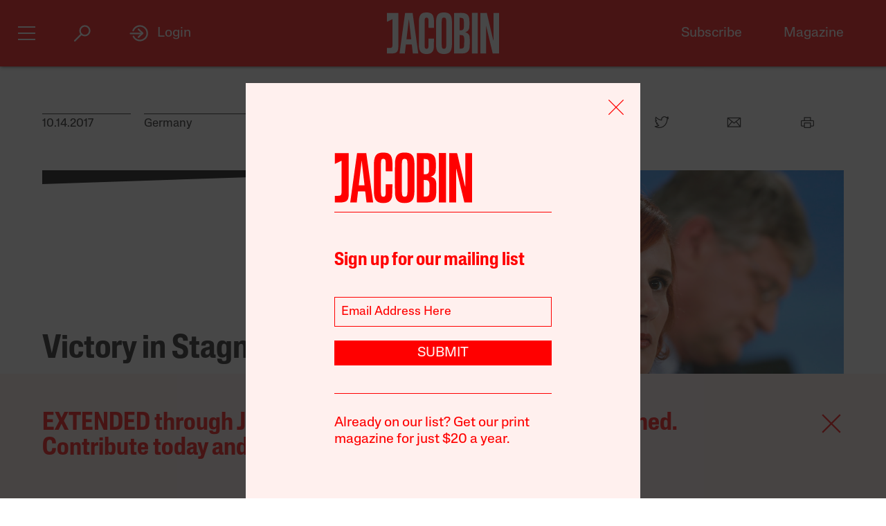

--- FILE ---
content_type: text/html; charset=utf-8
request_url: https://jacobin.com/2017/10/die-linke-afd-merkel-german-election
body_size: 23067
content:
<!DOCTYPE html><html lang="en-US"><head><meta charset="UTF-8" /><title>Victory in Stagnation?</title><meta name="description" content="Die Linke’s electoral result shows what the party must do to really contend for power." /><meta name="twitter:card" content="summary_large_image" /><meta name="twitter:title" content="Victory in Stagnation?" /><meta name="twitter:description" content="Die Linke’s electoral result shows what the party must do to really contend for power." /><meta name="twitter:image" content="https://images.jacobinmag.com/2017/10/13141435/GettyImages-853121930.jpg" /><meta property="og:url" content="https://jacobin.com/2017/10/die-linke-afd-merkel-german-election" /><meta property="og:type" content="article" /><meta property="og:title" content="Victory in Stagnation?" /><meta property="og:description" content="Die Linke’s electoral result shows what the party must do to really contend for power." /><meta property="og:image" content="https://images.jacobinmag.com/2017/10/13141435/GettyImages-853121930.jpg" /><meta name="viewport" content="width=device-width" /><link type="text/css" rel="stylesheet" href="/static/1767031232/css/main.css"></link><script type="text/javascript" src="//geo.cookie-script.com/s/dd3762a1df8013cbdfaf7dc8e7aecf42.js?country=gb&region=eu" charset="UTF-8"></script><script>window.dataLayer = window.dataLayer || [];</script><script>(function(w,d,s,l,i){w[l]=w[l]||[];w[l].push({'gtm.start': new Date().getTime(),event:'gtm.js'});var f=d.getElementsByTagName(s)[0], j=d.createElement(s),dl=l!='dataLayer'?'&l='+l:'';j.async=true;j.src= 'https://www.googletagmanager.com/gtm.js?id='+i+dl;f.parentNode.insertBefore(j,f); })(window,document,'script','dataLayer','GTM-5GCNZ33N');</script><script src="https://www.googletagservices.com/tag/js/gpt.js" async="async"></script><script>var googletag = googletag || {}; googletag.cmd = googletag.cmd || [];</script><script src="https://cdn.fuseplatform.net/publift/tags/2/4027/fuse.js" async></script><link rel="stylesheet" href="https://fonts.googleapis.com/css?family=Space+Mono:400,700&amp;subset=latin-ext" /><link rel="apple-touch-icon" href="/static/apple-touch-icon.png" /><link type="image/png" rel="icon" href="/static/img/logo/logo-favicon.png" /><link type="application/rss+xml" title="Jacobin - Feed" rel="alternate" href="https://jacobin.com/feed/" /></head><body class="si"><header id="site-header" class="si-hr prt-x"><div class="si-hr__container"><div class="si-hr-lo"><a tabindex="1" href="/" class="si-hr-lo__container"><svg xmlns="http://www.w3.org/2000/svg" viewBox="0 0 270.36 100" class="si-hr-lo__image si-hr-lo__image--full"><title>Jacobin Logo</title><path d="m238.94,98.81h-13.55V1.07h3.03c3.61,0,7.21.06,10.8-.04,1.25-.04,1.65.42,1.91,1.54,4.49,19.13,9.01,38.24,13.53,57.36.67,2.84,1.36,5.66,2.32,8.46V1.16h13.38v97.59h-15.34c-5.26-22.16-10.51-44.36-15.78-66.56l-.32.05v66.57h.01Z"></path><path d="m161.69,1.07c3.62,0,6.97-.01,10.31,0,3.85.02,7.71-.18,11.52.15,8.92.77,14.1,5.41,15.03,14.4.67,6.54.53,13.22.11,19.81-.38,5.92-3.36,10.41-9.7,12.2.4.21.59.33.78.39,6.23,1.64,9.54,5.96,9.83,12.11.35,7.86.44,15.78-.18,23.61-.73,9.11-6.45,14.34-15.62,14.86-6.99.4-14.01.21-21.01.31-.86.01-1.1-.35-1.08-1.12.04-1.26,0-2.53,0-3.8V1.07h0Zm13.59,86.09c1.28,0,2.49.06,3.69,0,4.66-.28,6.83-2.1,7.1-6.78.34-5.77.22-11.56.26-17.33,0-.92-.11-1.85-.29-2.75-.54-2.6-1.61-4.93-4.5-5.5-2.02-.4-4.11-.37-6.26-.54v32.92-.02Zm-.04-44.25h2.46c5.38,0,7.37-1.86,7.76-7.21.04-.54.04-1.06.04-1.6,0-3.69.04-7.39,0-11.08-.02-1.6-.06-3.21-.33-4.79-.37-2.2-1.32-4.25-3.62-4.89-1.99-.55-4.14-.55-6.29-.79v30.37h-.01Z"></path><path d="m156.74,50.06c0,9.45.12,18.89-.06,28.33-.07,3.52-.56,7.1-1.44,10.5-1.47,5.65-5.29,9.15-11.07,10.39-4.29.92-8.6.97-12.89.11-7.04-1.39-10.72-6.1-12.03-12.84-.48-2.47-.75-5.02-.76-7.53-.06-19.27-.07-38.56.01-57.83.01-2.99.37-6.04,1.05-8.95,1.72-7.37,6-11.21,13.55-12,3.25-.34,6.65-.33,9.87.16,7.32,1.11,11.48,5.38,12.89,12.94.53,2.76.82,5.6.84,8.41.1,9.45.04,18.88.04,28.33h-.01Zm-24.74-.17c0,9.01-.04,18.01.02,27.02.01,2.18.2,4.39.55,6.53.48,2.82,2.03,3.96,4.89,3.97,2.95,0,4.52-1.15,5.06-3.98.33-1.71.51-3.47.51-5.22.04-18.85.04-37.69,0-56.54,0-1.7-.18-3.41-.49-5.07-.55-3.06-2.04-4.19-5.18-4.17-2.9.02-4.36,1.17-4.84,4.18-.33,2.1-.5,4.25-.51,6.39-.05,8.96-.02,17.92-.02,26.88h.01Z"></path><path d="m43.17,98.81h-12.82c4.5-32.58,8.98-65.08,13.48-97.66h18.1c4.53,32.48,9.07,65.02,13.61,97.64h-13.06c-.28-2.26-.57-4.51-.83-6.76-.53-4.6-1.01-9.19-1.58-13.77-.06-.45-.53-1.22-.81-1.23-4.47-.07-8.93-.05-13.53-.05-.87,7.35-1.71,14.57-2.57,21.84Zm9.86-82.01h-.29c-1.86,15.94-3.72,31.89-5.59,47.93h11.39l-5.5-47.93h-.01Z"></path><path d="m100.33,62.85h12.95c.07.12.16.21.16.28-.16,7.54-.21,15.08-.55,22.61-.13,3.07-1.25,5.99-3.07,8.56-2.04,2.86-4.91,4.4-8.25,5.08-4.19.86-8.41.83-12.61-.07-5.35-1.16-8.86-4.46-10.35-9.62-.87-3.01-1.44-6.21-1.47-9.32-.12-20.25-.15-40.51,0-60.77.02-3.3.71-6.7,1.69-9.85,1.7-5.45,5.71-8.71,11.37-9.37,3.5-.4,7.13-.45,10.6.02,6.58.9,10.5,5.07,11.78,11.98.45,2.43.75,4.91.79,7.38.11,5.68.04,11.38.04,17.21-.45.05-.86.15-1.27.15-3.46,0-6.92-.04-10.38.04-1.15.02-1.5-.33-1.49-1.49.05-5.01.06-10.03,0-15.04-.02-1.65-.17-3.31-.51-4.93-.51-2.4-1.91-3.3-4.47-3.25-2.33.05-3.56.99-3.96,3.45-.33,1.96-.51,3.96-.51,5.95-.04,18.75-.04,37.5,0,56.24,0,2.03.2,4.08.54,6.1.39,2.3,1.52,3.12,3.83,3.21,2.63.11,3.92-.62,4.5-2.96.4-1.64.59-3.36.61-5.05.07-4.91.02-9.84.02-14.75v-1.78h.02Z"></path><path d="m.01,85.6h6.5c5.04,0,6.72-1.67,6.73-6.77.01-11.54,0-23.07,0-34.61v-28.05L0,22.58V1.07h27.39v1.86c0,26.92.02,53.84-.04,80.76,0,2.16-.35,4.36-.84,6.48-.98,4.25-3.8,6.86-7.98,7.81-2.31.53-4.71.78-7.06.87-3.78.13-7.58.04-11.46.04v-13.27h.01Z"></path><path d="m204.89.88h14.04v97.94h-14.04V.88Z"></path></svg><svg viewBox="0 0 80 100" class="si-hr-lo__image si-hr-lo__image--favicon"><title>Jacobin Icon</title><path d="M60.87,67.78V10.39h-15.06l-26.67-.03,.06,23.45,23.08-7.06v38.1c0,7.55-2.59,9.7-9.47,9.7h-13.53v15.9h18.6c15.22,0,23-5.75,23-22.66"></path></svg><svg xmlns="http://www.w3.org/2000/svg" viewBox="0 0 143.54 100.14" class="si-hr-lo__image si-hr-lo__image--av"><title>A/V Icon</title><path d="m1.39,99.57l15.51-37.62m25.3,37.62v-37.62m0,0V.57l-25.3,61.38m25.3,0h-25.3"></path><path d="m92.17.57l-40.8,99"></path><path d="m142.15.57l-40.8,99V.57"></path></svg><h1 class="si-hr-lo__title acc">Jacobin</h1></a></div><ul class="si-hr-lk si-hr-lk--po"><li class="si-hr-lk__item si-hr-lk__item--1"><a href="/subscribe" class="si-hr-lk__link">Subscribe</a></li><li class="si-hr-lk__item si-hr-lk__item--2"><a href="/issue/municipal-socialism" class="si-hr-lk__link">Magazine</a></li><li class="si-hr-lk__item si-hr-lk__item--3"><a href="/donate" class="si-hr-lk__link">Donate</a></li><li class="si-hr-lk__item si-hr-lk__item--4"><a href="http://catalyst-journal.com/" class="si-hr-lk__link">Catalyst</a></li></ul><ul id="site-header-share" class="si-hr-sm"><li class="si-hr-sm__item"><span tabindex="0" role="link" data-url="https://jacobin.com/2017/10/die-linke-afd-merkel-german-election" data-text="Victory in Stagnation?" data-js="facebook-share" class="si-hr-sm__button" @click.stop="facebook_share"><svg xmlns="http://www.w3.org/2000/svg" viewBox="0 0 100 100" class="si-hr-sm__icon"><title>Facebook Icon</title><path d="M63.9,14.5H36.1A21.85,21.85,0,0,0,14.3,36.3V64A21.85,21.85,0,0,0,36.1,85.8h4.6V60.5H34V49.2h6.7V42.4c0-9.2,3.8-14.7,14.6-14.7h8.9V39H58.6c-4.3,0-4.5,1.6-4.5,4.5v5.6H64.2L63,60.4H54V85.7h9.9A21.85,21.85,0,0,0,85.7,63.9V36.2A21.77,21.77,0,0,0,63.9,14.5Z"></path></svg></span></li><li class="si-hr-sm__item"><span tabindex="0" role="link" data-url="https://jacobin.com/2017/10/die-linke-afd-merkel-german-election" data-text="Victory in Stagnation?" data-js="twitter-share" class="si-hr-sm__button" @click.stop="twitter_share"><svg xmlns="http://www.w3.org/2000/svg" viewBox="0 0 100 100" class="si-hr-sm__icon"><title>Twitter Icon</title><path d="M61.7,19.5a15.9,15.9,0,0,0-10.8,16l.2,2.7-2.8-.3A45.6,45.6,0,0,1,21.9,25l-3.7-3.6-.9,2.7a16,16,0,0,0,3.4,16.4c2.2,2.3,1.7,2.7-2.1,1.3a5.83,5.83,0,0,0-2.6-.6c-.4.4,1,5.4,2,7.4a18,18,0,0,0,7.6,7.1L28.3,57H25.1c-3.1,0-3.2.1-2.9,1.2,1.1,3.6,5.5,7.4,10.4,9.1L36,68.4l-3,1.8a30.84,30.84,0,0,1-14.9,4.1,17.91,17.91,0,0,0-4.6.4c0,.6,6.7,3.7,10.7,4.9a46.91,46.91,0,0,0,36.3-4.1C68,71.1,75.5,62.4,79,54c1.9-4.5,3.8-12.7,3.8-16.6,0-2.5.2-2.9,3.3-5.9A32.19,32.19,0,0,0,90,27.2c.6-1,.5-1-2.3-.1-4.7,1.7-5.4,1.4-3.1-1,1.7-1.8,3.8-5,3.8-5.9,0-.2-.8.1-1.8.6a29.21,29.21,0,0,1-4.9,1.9l-3,.9-2.6-1.9a20.84,20.84,0,0,0-4.7-2.4A18.78,18.78,0,0,0,61.7,19.5Z"></path></svg></span></li><li class="si-hr-sm__item"><span href="mailto:?subject=Victory in Stagnation?&body=https://jacobin.com/2017/10/die-linke-afd-merkel-german-election" class="si-hr-sm__button"><svg xmlns="http://www.w3.org/2000/svg" viewBox="0 0 100 100" class="si-hr-sm__icon"><title>Email Icon</title><polygon points="50 52.9 15.7 24.3 84.3 24.3 50 52.9"></polygon><polygon points="32.7 45.9 10.6 72.6 10.6 27.6 32.7 45.9"></polygon><path d="M37.1,49.6l11,9.2a2.93,2.93,0,0,0,3.8,0l11-9.2L86.2,77.7H13.8Z"></path><polygon points="67.3 45.9 89.4 27.6 89.4 72.6 67.3 45.9"></polygon></svg></span></li><li class="si-hr-sm__item"><span tabindex="0" role="button" class="si-hr-sm__button" @click.stop="toggle('print')"><svg xmlns="http://www.w3.org/2000/svg" viewBox="0 0 100 100" class="si-hr-sm__icon"><title>Print Icon</title><rect y="18.94" x="32.17" width="35.67" height="17.83"></rect><rect y="54.61" x="32.17" width="35.67" height="26.75"></rect><path d="M81.21,41.23H18.79a4.46,4.46,0,0,0-4.46,4.46V68a4.46,4.46,0,0,0,4.46,4.46h8.92V50.15H72.29V72.44h8.92A4.46,4.46,0,0,0,85.67,68V45.69A4.46,4.46,0,0,0,81.21,41.23Z"></path></svg></span></li></ul><h2 class="si-hr-fl"><span onclick="jacobin.default.scrollTo('site-header')" class="si-hr-fl__link">Victory in Stagnation?</span></h2><ul id="site-nav" class="si-hr-nv"><li class="si-hr-nv__item si-hr-nv__item--menu"><div v-on:keyup-13="toggle('menu')" v-bind:class="is_active('menu', 'on')" tabindex="1" role="button" class="si-hr-nv__toggle si-hr-nv__toggle--menu" @click.stop="toggle('menu')"><span class="si-hr-nv__icon si-hr-nv__icon--menu"></span></div></li><li class="si-hr-nv__item si-hr-nv__item--archive"><div v-on:keyup-13="toggle('archive')" v-bind:class="is_active('archive', 'on')" tabindex="1" role="button" class="si-hr-nv__toggle si-hr-nv__toggle--archive" @click.stop="toggle('archive')"><svg xmlns="http://www.w3.org/2000/svg" viewBox="0 0 40 40" class="si-hr-nv__icon si-hr-nv__icon--archive"><title>Search Icon</title><circle r="9.3" cy="15.21" cx="24.79"></circle><line y2="34.6" y1="21.72" x2="5.4" x1="18.28"></line></svg></div></li><li class="si-hr-nv__item si-hr-nv__item--login"><div v-on:keyup-13="toggle('login')" v-bind:class="is_active('login', 'on') || is_active('forgot', 'on')" target="_self" tabindex="1" role="link" class="si-hr-nv__toggle si-hr-nv__toggle--login" @click.stop="toggle('login')"><svg xmlns="http://www.w3.org/2000/svg" viewBox="0 0 40 40" class="si-hr-nv__icon si-hr-nv__icon--login"><title>Login Icon</title><line y2="20.5" y1="20.5" x2="25" x1="2"></line><polyline points="17.41 12.48 25.36 20 17.41 27.52"></polyline><path d="M7.73,26.24a14,14,0,1,0-.51-11.35"></path></svg><p class="si-hr-nv__label">Login</p></div></li><li id="cart" class="si-hr-nv__item si-hr-nv__item--cart"><cart-header backend-cart-number="0"></cart-header></li></ul></div><div id="site-menu"><transition name="fadein"><div v-if="menu_active" v-cloak class="si-hr-mu"><div class="si-hr-mu__container"><div class="si-hr-mu__side"><a tabindex="1" href="/" class="si-hr-mu__homelink"><svg xmlns="http://www.w3.org/2000/svg" viewBox="0 0 19 81" class="si-hr-mu__logo"><title>J</title><path d="M18.29,69.46V.39h-3.15L.71,.35l.06,23.51,7.57-5.03v47.12c0,3.5-1.24,4.63-4.18,4.63H.77v10.06H6.87c8.25,0,11.42-2.94,11.42-11.19"></path></svg></a></div><div class="si-hr-mu__main"><ul class="si-hr-mu__list"><li class="si-hr-mu__item"><a tabindex="1" href="/subscribe" class="si-hr-mu__link">Subscribe</a></li><li class="si-hr-mu__item"><a tabindex="1" href="/store/issues" class="si-hr-mu__link">Back Issues</a></li><li class="si-hr-mu__item"><a tabindex="1" href="/donate" class="si-hr-mu__link">Donate</a></li><li class="si-hr-mu__item"><a tabindex="1" href="/store" class="si-hr-mu__link">Store</a></li></ul><ul class="si-hr-mu__list"><li class="si-hr-mu__item"><a tabindex="1" id="magazine-link" href="/issue/municipal-socialism" class="si-hr-mu__link">Magazine</a></li><li class="si-hr-mu__item"><a tabindex="1" href="/blog" class="si-hr-mu__link">Blog</a></li><li class="si-hr-mu__item"><a tabindex="1" href="http://catalyst-journal.com/" class="si-hr-mu__link">Catalyst</a></li></ul><ul class="si-hr-mu__list"><li class="si-hr-mu__item"><a tabindex="1" href="/about" class="si-hr-mu__link">About</a></li><li class="si-hr-mu__item"><a tabindex="1" href="/contact" class="si-hr-mu__link">Contact Us</a></li><li class="si-hr-mu__item"><a tabindex="1" href="/advertise" class="si-hr-mu__link">Advertise</a></li></ul></div></div></div></transition></div><div id="site-archive"><transition name="fadein"><nav v-if="archive_active" v-cloak class="si-ar"><div class="si-ar__container"><form role="search" method="get" class="si-ar__search" action="/search"><input type="text" tabindex="0" role="searchbox" placeholder="Search and hit return" name="query" class="si-ar__field" /><svg xmlns="http://www.w3.org/2000/svg" viewBox="0 0 40 40" class="si-ar__icon"><title>Search Icon</title><circle r="9.3" cy="15.21" cx="24.79"></circle><line y2="34.6" y1="21.72" x2="5.4" x1="18.28"></line></svg></form></div></nav></transition></div><div v-cloak id="site-login" data-nosnippet><form-login bl="si-hr-ln" :show-form="login_active" :redirect="false" :open-athens="true"></form-login></div></header><main class="po"><section id="banner-popup" class="bn-pu prt-x"><div class="bn-pu__container"><div class="bn-pu__main"><p><a href="https://jacobin.com/donate?amount=250">EXTENDED through January 2, Jacobin donations will be matched. Contribute today and keep us publishing.</a></p>
</div><div role="button" id="close-banner" class="bn-pu__exit"><svg xmlns="http://www.w3.org/2000/svg" viewBox="0 0 50 50" class="bn-pu__icon"><title>Remove Icon</title><line y2="42.83" y1="7.17" x2="42.83" x1="7.17"></line><line y2="42.83" y1="7.17" x2="7.17" x1="42.83"></line></svg></div></div></section><script>var close = document.getElementById("close-banner"); var banner = document.getElementById("banner-popup");  close.addEventListener("click", () => { banner.classList.add("bn-pu--closed"); });</script><article class="po__article"><header class="po-hr prt-y"><footer class="po-hr-fl prt-x"><div class="po-hr-fl__meta"><time class="po-hr-fl__date">10.14.2017</time><ul class="po-hr-fl__taxonomies po-hr-fl__taxonomies--location"><li class="po-hr-fl__taxonomy"><a href="/location/germany">Germany</a></li></ul><ul class="po-hr-fl__taxonomies po-hr-fl__taxonomies--category"><li class="po-hr-fl__taxonomy"><a href="/category/electoral-politics">Party Politics</a></li></ul></div><ul id="post-header-share" class="po-hr-fl__sharing sm"><li class="po-hr-fl__item sm__item"><a tabindex="0" role="button" data-url="https://jacobin.com/2017/10/die-linke-afd-merkel-german-election" data-text="Victory in Stagnation?" data-js="facebook-share" class="po-hr-fl__button sm__button" @click.stop="facebook_share"><svg xmlns="http://www.w3.org/2000/svg" viewBox="0 0 100 100" class="po-hr-fl__icon"><title>Facebook Icon</title><path d="M63.7,87.5H36.3A23.75,23.75,0,0,1,12.6,63.8V36.4A23.75,23.75,0,0,1,36.3,12.7H63.6A23.75,23.75,0,0,1,87.3,36.4V63.7A23.69,23.69,0,0,1,63.7,87.5Z"></path><path d="M40.2,87.5V61h-7V49.2h7V42c0-9.7,4-15.4,15.3-15.4h9.4V38.4H59c-4.5,0-4.7,1.6-4.7,4.7V49H64.9L63.6,60.8H54.2V87.4l-14,.1Z"></path></svg></a></li><li class="po-hr-fl__item sm__item"><a tabindex="0" role="button" data-url="https://jacobin.com/2017/10/die-linke-afd-merkel-german-election" data-text="Victory in Stagnation?" data-js="twitter-share" class="po-hr-fl__button sm__button" @click.stop="twitter_share"><svg xmlns="http://www.w3.org/2000/svg" viewBox="0 0 100 100" class="po-hr-fl__icon"><title>Twitter Icon</title><path d="M61.7,19.5a15.9,15.9,0,0,0-10.8,16l.2,2.7-2.8-.3A45.6,45.6,0,0,1,21.9,25l-3.7-3.6-.9,2.7a16,16,0,0,0,3.4,16.4c2.2,2.3,1.7,2.7-2.1,1.3a5.83,5.83,0,0,0-2.6-.6c-.4.4,1,5.4,2,7.4a18,18,0,0,0,7.6,7.1L28.3,57H25.1c-3.1,0-3.2.1-2.9,1.2,1.1,3.6,5.5,7.4,10.4,9.1L36,68.4l-3,1.8a30.84,30.84,0,0,1-14.9,4.1,17.91,17.91,0,0,0-4.6.4c0,.6,6.7,3.7,10.7,4.9a46.91,46.91,0,0,0,36.3-4.1C68,71.1,75.5,62.4,79,54c1.9-4.5,3.8-12.7,3.8-16.6,0-2.5.2-2.9,3.3-5.9A32.19,32.19,0,0,0,90,27.2c.6-1,.5-1-2.3-.1-4.7,1.7-5.4,1.4-3.1-1,1.7-1.8,3.8-5,3.8-5.9,0-.2-.8.1-1.8.6a29.21,29.21,0,0,1-4.9,1.9l-3,.9-2.6-1.9a20.84,20.84,0,0,0-4.7-2.4A18.78,18.78,0,0,0,61.7,19.5Z"></path></svg></a></li><li class="po-hr-fl__item sm__item"><a href="/cdn-cgi/l/email-protection#[base64]" class="po-hr-fl__button sm__button"><svg xmlns="http://www.w3.org/2000/svg" viewBox="0 0 100 100" class="po-hr-fl__icon"><title>Email Icon</title><rect y="25.5" x="13.5" width="73" height="51"></rect><polyline points="13.5 25.5 50 55.8 86.5 25.5"></polyline><line y2="46.3" y1="76.5" x2="38.6" x1="13.5"></line><line y2="46.3" y1="76.5" x2="61.4" x1="86.5"></line></svg></a></li><li class="po-hr-fl__item"><a tabindex="0" role="button" class="po-hr-fl__button" @click.stop="toggle('print')"><svg xmlns="http://www.w3.org/2000/svg" viewBox="0 0 100 100" class="po-hr-fl__icon"><title>Print Icon</title><polyline points="32.2 41.2 32.2 23.4 67.8 23.4 67.8 41.2"></polyline><rect y="54.6" x="32.2" width="35.7" height="26.8"></rect><path d="M67.8,72.4H81.2A4.53,4.53,0,0,0,85.7,68V45.7a4.48,4.48,0,0,0-4.5-4.5H18.8a4.48,4.48,0,0,0-4.5,4.5V68a4.48,4.48,0,0,0,4.5,4.5H32.2"></path></svg></a></li></ul></footer><section class="po-hr-cn prt-y"><h1 class="po-hr-cn__title">Victory in Stagnation?</h1><div class="po-hr-cn__contributors"><dl class="po-hr-cn__authors"><dt class="po-hr-cn__byline">By</dt><dd class="po-hr-cn__author"><a href="/author/mark-bergfeld" class="po-hr-cn__author-link">Mark Bergfeld</a></dd><dd class="po-hr-cn__author"><a href="/author/leandros-fischer" class="po-hr-cn__author-link">Leandros Fischer</a></dd></dl></div><p class="po-hr-cn__dek">Die Linke’s electoral result shows what the party must do to really contend for power.</p></section><figure class="po-hr-im po-hr-im--landscape prt-x"><div class="po-hr-im__frame po-hr-im__frame--landscape"><img width="1024" src="https://images.jacobinmag.com/2017/10/13141435/GettyImages-853121930.jpg" height="683" class="po-hr-im__image po-hr-im__image--landscape" alt /></div><figcaption class="po-hr-im__caption po-hr-im__caption--landscape"><p class="po-hr-im__description">Katja Kipping, co-chairwoman of Die Linke, and Joerg Meuthen, federal co-chairman of the AfD, attend a TV discussion with the top candidates in the German federal elections on September 24, 2017 in Berlin, Germany. 
Felipe Trueba / Getty</p></figcaption></figure></header><div class="po__main prt-y"><aside class="po-sr-sb po-sr--b prt-x"><div class="po-sr-sb__container"><p><i>Jacobin</i>&#8216;s winter issue, “Municipal Socialism,&#8221; is out now. <a href="https://jacobin.com/subscribe/?code=REDCITIES">Follow this link to get a discounted subscription to our beautiful print quarterly.</a></p>
<div></div></div></aside><aside class="po-sr-ed po-sr--c po-sr-ed--c prt-x"> <div class="po-sr-ed__container"><svg xmlns="http://www.w3.org/2000/svg" viewBox="0 0 32 32" preserveAspectRatio="none" class="po-sr-ed__rule"><polygon points="32 8 0 32 0 0 32 0 32 8"></polygon></svg><article class="po-sr-ed__article"><div class="po-sr-ed__content"><h1 class="po-sr-ed__title"><a href="/2025/12/what-zohran-can-learn-from-the-sewer-socialists" class="po-sr-ed__link">What Zohran Can Learn From the Sewer Socialists</a></h1><div class="po-sr-ed__authors"><a href="/author/chris-maisano" class="po-sr-ed__author">Chris Maisano</a></div></div></article><article class="po-sr-ed__article"><div class="po-sr-ed__content"><h1 class="po-sr-ed__title"><a href="/2025/12/when-the-leaning-tower-leaned-left" class="po-sr-ed__link">When the Leaning Tower Leaned Left</a></h1><div class="po-sr-ed__authors"><a href="/author/david-broder" class="po-sr-ed__author">David Broder</a></div></div></article><article class="po-sr-ed__article"><div class="po-sr-ed__content"><h1 class="po-sr-ed__title"><a href="/2025/12/no-war-but-artisanal-doughnut-war" class="po-sr-ed__link">No War but Artisanal Doughnut War</a></h1><div class="po-sr-ed__authors"><a href="/author/amber-alee-frost" class="po-sr-ed__author">Amber A’Lee Frost</a></div></div></article><article class="po-sr-ed__article"><div class="po-sr-ed__content"><h1 class="po-sr-ed__title"><a href="/2025/12/america-cant-build-homes-anymore" class="po-sr-ed__link">America Can’t Build Homes Anymore</a></h1><div class="po-sr-ed__authors"><a href="/author/ryan-cooper" class="po-sr-ed__author">Ryan Cooper</a></div></div></article></div></aside><div id="post-content" class="po-cn wp po-wp"><section id="ch-0" class="po-cn__intro po-wp__intro"><p>The news was predictable, but still bitter. After September 24’s general election, the far right <a href="https://www.jacobinmag.com/2017/06/germany-afd-cdu-immigrants-merkel-xenophobia-neoliberalism">Alternative for Germany</a> (AfD) has entered the Bundestag with ninety-four MPs. For the first time since World War II, parliament will include a party to the right of the Bavarian Christian Social Union (CSU).</p>
<p>Germany’s ostensible safeguards against the reemergence of fascism as a political force — the 5 percent electoral threshold, the celebrated process of <em>Geschichtsaufarbeitung</em> (coming to grips with the past), and other social policies — have all failed.</p>
<p>The <a href="https://www.jacobinmag.com/2016/09/germany-die-linke-afd-xenophobia-right-merkel">success</a> of the far right partially reflects the <a href="https://editor2.jacobinmag.com/2017/09/angela-merkel-spd-die-linke-germany">decimation</a> of the Social Democratic Party (SPD). The historic party of the German working class won just 20 percent of the vote, its worst result since 1949. This, however, is just the nadir of a decline that began with the SPD chancellor Gerhard Schröder’s early 2000s neoliberal reforms. His Agenda 2010 rolled back huge swathes of the once generous German welfare state, liberalized the labor market, and allowed low-wage contract labor to spread, dramatically accelerating the decline of organized labor, the party’s historical backbone.</p>
<p>But the apparent victor, Angela Merkel, has <a href="https://www.jacobinmag.com/2017/09/germany-elections-merkel-cdu-immigration-die-linke-austerity">no reason</a> to celebrate either. Winning only 30.2 percent of the vote, the Christian Democrats (CDU) fared badly, hemorrhaging around a million supporters to the AfD.</p>
<p>The neoliberal center’s combined result dropped to a historic low of 53.5 percent. Postwar parliamentarism, the pillar of German capitalism’s political stability, is becoming undone.</p>
<p>The reinvigorated neoliberal fundamentalists of the Free Democratic Party (FDP) benefited from the center’s decline. The party’s chief, Christian Lindner, has reinvented the Liberals as the voice of law and order, an AfD for pro-Europeans. Given the SPD’s decision not to participate in a grand coalition with the CDU, the FDP will probably find itself in government with Merkel. But this success may be ephemeral — after a phenomenal breakthrough in 2009, the Liberals were kicked out of parliament just four years later, and we can expect a similar result this time as well.</p>
<p>Nevertheless, the FDP’s participation in a coalition signals that Germany will adopt an even tougher stance on the <a href="https://editor2.jacobinmag.com/2017/09/germany-elections-afd-cdu-die-linke-merkel">eurozone crisis</a> and increase its attacks on living standards. In North Rhine-Westphalia, where a CDU-Liberal coalition is already in power, the government has announced <a href="https://thepienews.com/news/germany-north-rhine-westphalia-tuition-fee/">tuition fees for non-EU students</a>, and launched a campaign to convince non-Germans to “simplify” their names. In addition, Angela Merkel’s promise to win back voters from the AfD indicates she will take more right-wing positions on immigration and other social issues.</p>
<p>The Greens remained stagnant at 8 percent and are poised to enter government with the CDU and the FDP. Once perceived as Germany’s taboo-breaking party, the Greens ran a thoroughly conformist campaign this year — they even avoided strong statements against the AfD’s racism. But the party couldn’t capitalize on its role in the opposition over the past four years, and their possible entry into government with the CDU and the FDP will likely damage their “alternative” credentials, as such a coalition will potentially entail compromises on questions of immigration and nuclear power.</p>
</section><section id="ch-1" class="po-cn__section po-wp__section"><h1 class="po-cn__subhead po-wp__subhead">The West is Red</h1><p>There is, nevertheless, a silver lining for Germany’s biggest party on the Left. Die Linke managed to increase its vote share by 0.6 percent, winning 9.2 percent of the electorate. Around 4.3 million people voted for Die Linke, up from 3.75 million in 2013. The party gained around 700,000 votes from the SPD, over 300,000 from the Greens, and even 200,000 from the Christian Democrats. This growth is even more remarkable given Die Linke’s demographic-driven decline in its eastern strongholds, where it historically attracted pensioners who lost out during German reunification.</p>
<p>The elections confirmed that Die Linke’s core electorate has undergone a massive geographic shift. The party increased its share of the vote in nearly all formerly West German constituencies, particularly in urban centers, the heart of Germany’s political life.</p>
<p>Die Linke climbed to 12 percent in Hamburg, where its members visibly supported anti-gentrification and pro-refugee social movements. In Cologne — where it also received around 12 percent, up from 8.9 percent in 2009 — Die Linke did well in working-class neighborhoods like Kalk and Nippes, strongholds for the party’s left-wing where activists joined protests against skyrocketing rents and the AfD.</p>
<p>Die Linke also performed above average in Frankfurt (around 12 percent) and Munich (about 8 percent), but the results in Berlin are even more remarkable. Here, Die Linke did well in all former West Berlin constituencies, including Neukölln, where it regularly campaigns against gentrification and Islamophobia. Meanwhile, in former East Berlin — long considered the center of gravity for the party’s government-oriented right wing — support for Die Linke declined.</p>
<p>The party scored well among young voters (11 percent for the age groups of 18-24 year olds and 25-34 year olds) and as such performed particularly well in university towns like Freiburg and Münster.</p>
<p>These results show that Die Linke has left behind its reputation as a curious relic, a formation supported by East German pensioners and the West German unemployed — the so-called “losers of globalization.” It now attracts non-voters as well as former SPD and Green members who no longer identify with their parties’ tame responses to “Mutti Merkel.”</p>
<p>Whether Die Linke can sustain this trend will depend on a multitude of factors, but it is safe to assume that Germany’s left-wing voters share a number of features with those who support Jeremy Corbyn in the United Kingdom and Bernie Sanders in the United States — though the country lacks a politician with comparable popularity.</p>
<p>The flipside of this success in the West is Eastern voters’ massive loss of confidence in the party. Die Linke’s record here is <a href="https://editor2.jacobinmag.com/2017/09/angela-merkel-spd-die-linke-germany">well-known</a>: it has participated in coalition governments with the SPD, accepted the monetarist consensus on public spending, and even implemented cuts in social services.</p>
<p>In Thüringen, where Die Linke heads a coalition government with the SPD and the Greens, the party suffered heavy losses. For the party’s reformist wing, Thüringen was meant as a trial run for a federal coalition with the SPD and the Greens. Now, it simply confirms that Die Linke “humanely” managing neoliberal policy has disastrous results.</p>
</section><section id="ch-2" class="po-cn__section po-wp__section"><h1 class="po-cn__subhead po-wp__subhead">The Refugee Question</h1><p>Die Linke’s losses in the East are largely the result of the AfD’s surge. The far right has gained massively from the three so-called people’s parties — the Christian Democrats, the SPD, and Die Linke.</p>
<p>Thirty years of neoliberal destruction of the geographical fixes of the working class in Germany, combined with the decline of political milieus, have produced a layer of atomized individuals among large segments of the working class and the unemployed, consumed by feelings of powerlessness toward the status quo, and often susceptible to racism and conspiracy theories. Around 21 percent of AfD voters self-identify as “workers,” another 21 percent as “unemployed,” and 12 percent as “employees.”</p>
<p>We cannot attribute this phenomenon solely to East German ethnic homogeneity and particular history; the AfD also performed well in the Ruhr Valley’s deindustrialized cities — West Germany’s rust belt and the SPD’s former heartland.</p>
<p>In the election’s aftermath, <a href="https://www.jacobinmag.com/2017/02/die-linke-germany-sahra-wagenknecht-immigration-xenophobia-afd/">Sahra Wagenknecht</a>, Die Linke’s chief candidate, and Oskar Lafontaine, the former chairman, <a href="http://www.dw.com/en/following-afd-gains-some-in-left-want-to-rethink-refugees/a-40750726">ignited a debate</a> about why AfD succeeded. According to both, Die Linke had not “adequately addressed” Angela Merkel’s “mishandling” of the refugee crisis.</p>
<p><a href="https://www.neues-deutschland.de/artikel/1065077.wenn-fluechtlingspolitik-soziale-gerechtigkeit-ausser-kraft-setzt.html">Lafontaine’s editorial</a> in <em>Neues Deutschland</em>, the party’s unofficial newspaper, declared that the refugee question should not be allowed to “suspend” the principles of social justice, claiming that Germany’s poorest citizens should not bear the burden of socially integrating refugees.</p>
<p>Lafontaine went as far as to suggest that many of those seeking asylum in Germany do not even constitute the most destitute segment of their societies, since they have the financial means to flee. Rather than opening Germany’s borders, Lafontaine proposed a financial aid program for resettling refugees in countries neighboring war zones, combined with an almost tangential call for terminating arms sales to states like Saudi Arabia.</p>
<p>What’s more, Lafontaine’s attacks on Die Linke’s principled defence of the right to asylum have come with a personal twist: he also states that co-leaders <a href="https://www.jacobinmag.com/2017/08/die-linke-social-democratic-party-spd-trade-unions-germany">Bernd Riexinger</a> and Katja Kipping are deeply unpopular and could never situate themselves with Die Linke’s campaign being led by Sahra Wagenknecht and Reformer-turned-Wagenknecht ally, Dietmar Bartsch.</p>
<p>He’s right that Die Linke did not make many gains in Baden Württemberg and Saxony, the deeply conservative states from which Riexinger and Kipping respectively hail. He’s also right that Wagenknecht proved quite popular after each televised debate. But the public respected her opposition to Merkel’s handling of the eurozone crisis and the growing gap between rich and poor, not her calls to increase the police budget after the Berlin Christmas market terror attack.</p>
<p>The Lafontaine-Wagenknecht faction are stuck in a circular argument. They rightly point out that those less well-off should not bear the brunt of a complex logistical, fiscal, and bureaucratic endeavor. And they can easily point to right-wingers in their own party — like Bodo Ramelow, the prime minister of Thuringia — who followed Merkel’s lead on this issue by not demanding that the rich pay for integrating refugees and even deporting rejected asylum seekers. They point to some inconsistencies in the party’s electoral manifesto regarding the right to asylum, as well as the “unrealistic” and “adventurist” character of the demand of “right to stay for all.” But they sound exactly like right-wing Social Democrats when they claim that open borders are not “financially viable.”</p>
<p>Die Linke could make radical demands to deal with the cost of integration — like a reduction in the defense budget or a tax hike on higher incomes — that would contribute to a much-needed heightening of class contradictions in Germany. Instead some of the party has opted for opportunistically following the current initiated by the AfD and the mainstream parties. Even the argument that refugees increase the competition in the labor market to the detriment of local workers is remarkably shallow, as the same could theoretically be said about the increase in the women’s share of the labor force, something that Wagenknecht and Lafontaine, of course, have no intention of rolling back.</p>
</section><section id="ch-3" class="po-cn__section po-wp__section"><h1 class="po-cn__subhead po-wp__subhead">The AfD Vote</h1><p>Instead of placing blame on Die Linke’s alleged “downplaying” of the refugee question, we should view the successes of both Die Linke and the AfD more closely, for these point to some interesting facts.</p>
<p>As already mentioned, Die Linke did well where its local branches invested in antiracist struggles and party building. The Lafontaine-Wagenknecht faction often argues that Die Linke is in the middle of an electoral trade-off, replacing workers and the unemployed with the middle classes and a young intelligentsia more motivated by normative issues than material interests.</p>
<p>But this argument merely reflects mainstream sociological accounts of the working class, as one defined by the range of income or sociocultural milieu, not one’s position within the production process. Die Linke’s campaign supported strikes in weakly unionized branches of the economy, and it is encouraging that around 70 percent of its voters cited the party’s platform as the main reason for supporting it, rather than the role of personalities.</p>
<p>Conversely, the AfD not only performed well among precarious workers and the unemployed, but it also attracted hundreds of thousands of middle-class voters from the CDU. The AfD is not a working-class party by any stretch of the imagination: its positions on the welfare state and the labor market are thoroughly neoliberal, and its activist core are an assortment of former Christian Democrat functionaries, small business owners, and avowed Nazis. It paid for its expensive campaign through murky channels linked to strange sources of wealth, like the eccentric billionaire Baron August von Finck, who has a long history of combining his fascism with a passion for “fiscally sane” policies.</p>
<p>Further, the election results in Bavaria and Saxony show that the AfD did particularly well where the CDU and CSU tried to copy its racism most aggressively, thereby lending the far-right party an aura of legitimacy among the middle and upper-middle classes. In Ingolstadt, for example, a rich Bavarian town with full employment and the site of major automobile and aviation industries, the AfD <a href="https://www.ft.com/content/bd84b68c-aa6e-11e7-93c5-648314d2c72c">scored</a> 15.3 percent of the vote. Even when workers vote for the AfD, it is not necessarily the most precarious segments of the working class that do so.</p>
<p>Preliminary surveys among AfD voters shed some light on why they supported the neo-fascist formation. They cited “terrorism,” “crime,” and “immigration” as their top three reasons for supporting for the AfD, indicating just how much mainstream political discourse and Islamophobia have accommodated the party’s rise. Moreover, only 30 percent of AfD voters fully identify with the party — the remainder explained that they made their decision because of a feeling of “disappointment at the other parties.”</p>
<p>What do these figures tell us about Germany’s resurgent far right? It is certainly undeniable that the AfD’s vote was overwhelmingly a protest vote that transcended class. The theatrical departure of “moderate” Frauke Petry from the party during a news conference a day after the elections – out of protest at the party’s neo-fascist orientation, which she helped initiate in 2015 — already points to unresolved conflicts and personal squabbles within the party, casting doubts on the its ability to anchor itself in the political mainstream.</p>
<p>There is also no use in denying the AfD’s appeal among the less well-off. The fact that a sizable portion of its voters are workers and unemployed who voted for the party out of protest, means that Die Linke can and should try to win these people over to progressive ideas. However, the fact that this protest is articulated in racist and law-and-order terms means that the argument against the AfD cannot be solely won by pointing to the party’s neoliberal policies.</p>
<p>Instead, Die Linke should highlight that racism and terrorism are ideological smokescreens aimed at diverting attention from the real issues at stake: crumbling infrastructure thanks to <a href="http://www.dw.com/en/sch%C3%A4uble-clings-to-black-zero-fetish-in-german-budget/a-19382452">Wolfgang Schäuble’s <em>Schwarze Null</em></a> budget policies, precarious living conditions for millions of contract workers, and the chronic under-funding of education.</p>
</section><section id="ch-4" class="po-cn__section po-wp__section"><h1 class="po-cn__subhead po-wp__subhead">Left-Wing Populism</h1><p>To their credit, Kipping and Riexinger have pinned a large part of the blame for the AfD’s success on the mainstream parties’ enabling role. Across the board, the CDU and SPD have adopted the far right’s themes while sidelining social issues.</p>
<p><a href="https://www.neues-deutschland.de/artikel/1065346.gegen-die-haltung-deutsche-zuerst.html">Riexinger responded</a> to Lafontaine’s intervention by correctly stating that Die Linke should resist any position that pits local workers against newly arrived ones. This is a principled position, but it certainly needs to transcend the necessary critique of arguments that call for reducing immigration.</p>
<p>Indeed, the current discourse within the party is highly confusing. A large segment of the party’s left has adopted the Wagenknecht line on immigration, often as a reflex against accusations of racism from the party’s office-seeking right. However, while correctly criticizing Wagenknecht and Lafontaine, the latter are going out of their way to avoid the elephant in the room responsible for the party’s miserable results in the East: Die Linke’s disastrous and ineffectual participation in local coalition governments. Any path forward that does not address this central issue will only perpetuate the cycle of radical posturing, government participation, and electoral failure.</p>
<p>Lots of ink has been spilled in an attempt to resolve this apparent contradict and formulate an alternative, left-wing populism that can counter the far right’s popularity among workers and the unemployed, with Jeremy Corbyn and Bernie Sanders often cited as role models. Inspired by theorists like <a href="https://theconversation.com/in-defence-of-left-wing-populism-55869">Chantal Mouffe</a>, some have proposed creating a “people of the left” — a radical democratic alliance that unites society’s downtrodden across national lines.</p>
<p>The is certainly something an anticapitalist left can and should identify with to a certain extent. However, this often-vague discourse of creating an understanding between different “milieus” — the “workers,” “the intelligentsia,” the “refugees” — tends to view these subjectivities as separate, autonomous categories. Moreover, the idea of allying with “green-alternative” and “social-democratic milieus,” as suggested by Riexinger in his response to Lafontaine, can easily be co-opted in the direction of forging a SPD-Green-Linke government project in 2021. We should not dismiss this possibility, as the SPD will likely start hitting left-sounding notes in order win back lost voters.</p>
<p>In fact, one of the great weaknesses within Die Linke — and the contemporary left in general — is the implicit ideology of a division of labor between different political sectors, pioneered, even if inadvertently, by Chantal Mouffe and Ernesto Laclau, and granted extra legitimacy by Antonio Negri’s theory of the “multitude.”</p>
<p>Thus, the parliamentary party is responsible for conducting day-to-day affairs, whereas the workers’ movement and the various social movements remain autonomous and leave their representation up to the party, which in turn does not interfere with their day-to-day functions in order to avoid appearing “paternalistic.” In this (very schematic) illustration of such thinking, the workers’ movement appears as just one of many political subjects, and often as the most “old-fashioned” or irrelevant one, an impression guided by a flawed diagnosis about the total transformation of the working class in “post-Fordism” and an overdetermining belief in power of “affects” in practical politics.</p>
<p>Die Linke’s history actually provides the most convincing refutation of this approach. The party owes its existence to the grassroots revolt within the trade unions that produced the Electoral Alternative for Labor and Social Justice (WASG), which merged with the Party of Democratic Socialism to form Die Linke in 2007.</p>
<p>Die Linke’s implicit ideology of “separating the fields” means that it has not paid adequate attention to building a base within the labor movement. While the party has launched several commendable efforts to extend its appeal to the organized working class — for example, by connecting left-wing trade unionists with the help of the party’s think tank, the Rosa Luxemburg Stiftung — most of its apparatus only pays lip service to creating a strong left-wing pole within the labor movement. Instead, they focus on electoral contests, talk-show appearances, and winning over new demographics.</p>
</section><section id="ch-5" class="po-cn__section po-wp__section"><h1 class="po-cn__subhead po-wp__subhead">Building Struggles Together</h1><p>The importance of strengthening the Left within labor cannot be emphasized enough, especially considering one of the most alarming aspects of the latest elections: the AfD’s success among unionized workers.</p>
<p>In recent years, German trade unions have positioned themselves as <a href="https://mulpress.mcmaster.ca/globallabour/article/view/3131">antiracist and pro-migration</a>, but this has not made their members immune to the AfD’s message. According to a study by the German Trade Union Confederation (DGB), male union members disproportionately voted for the AfD. (Female unionists, on the other hand, were less likely to support the far right.)</p>
<p>We can offer some possible explanations for this: solidarity with refugees and migrants has become common sense in the labor movement, but this has produced a backlash, with some members leaving their unions on political grounds. It’s hard to determine the exact number of these cases, but sections of the German working class have supported far-right parties in the past, such as the German People’s Union (DVU) in the 1990s. These workers may hold onto welfare chauvinism — a phenomenon the trade union bureaucracy encourages through its economic nationalism — as a means to protect their standards of living.</p>
<p>Another interpretation argues that pensioners, more likely to vote for the AfD than young people, make up an ever-larger proportion of trade union membership.</p>
<p>Determining why union members turned to the far right remains an intellectual and organizational task for the Left in Germany — as well as in the United States, where many union members supported Donald Trump.</p>
<p>We must also consider the decline of German trade unions. This phenomenon, particularly troubling given unions’ previous strength, has forced the labor movement to organize workers through campaigning, coalition-building with social movements, and more confrontational tactics. In sectors where groups of workers hold structural power, <a href="https://www.jacobinmag.com/2015/06/germany-strikes-railroad-teachers-nurses">organizing drives and strikes</a> have been most successful.</p>
<p>Despite these bright spots, we’re unlikely to see a return to the 2015 labor upsurge given existing contracts, many of which include no-strike rules. Unions are even less likely to challenge these arrangements in industries where employers have used temporary workers to undermine the system of codetermination, like the automobile industry.</p>
<p>The labor movement’s historical weakness became particularly obvious during the <a href="https://www.nytimes.com/2017/09/04/business/germany-merkel-diesel.html?mcubz=1">diesel scandal</a>. Unions remained silent because any hint of confrontation would have pushed share prices even lower and endangered workers’ jobs.</p>
<p>The alliance between unions and corporate interests remains the biggest obstacle to left-wing hegemony in Germany, but this state of affairs isn’t eternal. Even workers in the still-profitable export-oriented industries will eventually experience the global financial crisis’s effects.</p>
<p>But we cannot wait for the “right objective conditions” to provoke another left-wing revolt within the rank and file. Given the AfD’s success among the working class — organized, non-unionized, and unemployed — the Left should take practical steps to reverse this development and go on the offensive in the immediate future. We do not know what concrete form these steps will assume, but we believe they should move along three axes.</p>
<p>First, Die Linke — as an organization with significant material resources unequaled by any other left-wing formation in Europe — must play a crucial role. Europe’s traditional working-class parties mostly emerged from the labor movement in the nineteenth century. Perhaps the opposite should take place today: Die Linke should use its established presence to politicize labor struggles. By taking a more strategic approach to emerging disputes in the service, care, and logistics sectors, Die Linke can begin building a viable left-wing position against the trade union bureaucracy’s crisis corporatism and economic nationalism.</p>
<p>Secondly, we must overcome the idea that social struggles are autonomous, instead emphasizing the shared class content of struggles to integrate refugees and to build affordable housing. Ideally, this process should go hand-in-hand with efforts to create geographical points of convergence between various struggles, leading to something like a unified anticapitalist “moral milieu.”</p>
<p>Already, the vote for Die Linke among many previously unpoliticized young people is disproportionate to the party’s ground game. We can assume that voting for the left in Germany today constitutes a gut feeling in favor of social justice, against neoliberalism and racism. Die Linke can add substance to this moral stance.</p>
<p>Finally, and most relevant to the outcome of this election, we must put to rest the idea that antiracist and class struggles form two entirely different fields. Racism plays an important role in the logic of German capital, as evidenced by the official unions campaigning for <em>Standort Deutschland</em> (“Location Germany”) and chastising “lazy Greeks” some years ago or by German industry’s reliance on low-paid, segregated, and racialized labor from the European periphery during the postwar boom.</p>
<p>Both wings of Die Linke — the advocates for “understanding the fears of the working class towards immigration,” as well as the “cosmopolitan” defenders of government participation — share an image of the working class as white, ethnically German, and male, something far from the truth. Having a broader conception of the working class is a small step the Left ought to take in order contribute to the much-needed development of a unified working-class consciousness. This would be a long-term project, but would represent a real breakthrough for the socialist movement worldwide.</p>
</section></div><footer class="po-fr"><svg xmlns="http://www.w3.org/2000/svg" viewBox="0 0 32 32" preserveAspectRatio="none" class="po-fr__rule"><polygon points="32 8 0 32 0 0 32 0 32 8"></polygon></svg><section class="po-fr__section prt-x"><h4 class="po-fr__heading">Share this article</h4><div id="post-footer-share" class="po-fr__sharing"><a tabindex="0" role="link" data-url="https://jacobin.com/2017/10/die-linke-afd-merkel-german-election" data-text="Victory in Stagnation?" data-js="facebook-share" class="po-fr__button js-share" @click.stop="facebook_share"><span>Facebook</span></a><a tabindex="0" role="link" data-url="https://jacobin.com/2017/10/die-linke-afd-merkel-german-election" data-text="Victory in Stagnation?" data-js="twitter-share" class="po-fr__button js-share" @click.stop="twitter_share"><span>Twitter</span></a><a href="/cdn-cgi/l/email-protection#[base64]" class="po-fr__button"><span>Email</span></a></div></section><section class="po-fr__section"><h4 class="po-fr__heading">Contributors</h4><p class="po-fr__desc">Mark Bergfeld is the Director of Property Services &amp; UNICARE at UNI Global Union - Europa.</p><p class="po-fr__desc">Leandros Fischer is an adjunct lecturer at the Department of Social and Political Sciences of the University of Cyprus in Nicosia.</p></section><section class="po-fr__section"><h4 class="po-fr__heading">Filed Under</h4><div class="po-fr__taxonomies"><ul class="po-fr__taxonomy po-fr-tx__taxonomy--location"><li class="po-fr__item"><a href="/location/germany">Germany</a></li></ul><ul class="po-fr__taxonomy po-fr-tx__taxonomy--category"><li class="po-fr__item"><a href="/category/electoral-politics">Party Politics</a></li></ul><ul class="po-fr__taxonomy po-fr-tx__taxonomy--tags"><li class="po-fr__item"><a href="/tag/die-linke">Die Linke</a></li><li class="po-fr__item"><a href="/tag/alternative-for-germany">Alternative for Germany</a></li><li class="po-fr__item"><a href="/tag/populism">Populism</a></li><li class="po-fr__item"><a href="/tag/german-social-democratic-party">German Social Democratic Party</a></li></ul></div></section></footer></div><aside id="mailing-list-popup"><div v-if="open" v-cloak class="pu-ml"><div class="pu-ml__container"><button class="pu-ml__exit" @click.stop="close"><svg xmlns="http://www.w3.org/2000/svg" viewBox="0 0 50 50" class="pu-ml__icon"><title>Remove Icon</title><line y2="42.83" y1="7.17" x2="42.83" x1="7.17"></line><line y2="42.83" y1="7.17" x2="7.17" x1="42.83"></line></svg></button><div class="pu-ml__main"><figure class="pu-ml__logo"><svg xmlns="http://www.w3.org/2000/svg" viewBox="0 0 223 83" class="pu-ml__logotype"><title>Jacobin Logo</title><path d="M196.28,81.34h-11.09V1.36c.84,0,1.66,0,2.48,0,2.95,0,5.9,.05,8.84-.03,1.02-.03,1.35,.34,1.56,1.26,3.67,15.65,7.37,31.29,11.07,46.93,.55,2.32,1.11,4.63,1.9,6.92V1.44h10.95V81.3h-12.55c-4.3-18.13-8.6-36.3-12.91-54.46l-.26,.04v54.47Z"></path><path d="M133.07,1.36c2.96,0,5.7-.01,8.44,0,3.15,.02,6.31-.15,9.43,.12,7.3,.63,11.54,4.43,12.3,11.78,.55,5.35,.43,10.82,.09,16.21-.31,4.84-2.75,8.52-7.94,9.98,.33,.17,.48,.27,.64,.32,5.1,1.34,7.81,4.88,8.04,9.91,.29,6.43,.36,12.91-.15,19.32-.6,7.45-5.28,11.73-12.78,12.16-5.72,.33-11.46,.17-17.19,.25-.7,.01-.9-.29-.88-.92,.03-1.03,0-2.07,0-3.11,0-24.73,0-49.47,0-74.2,0-.55,0-1.1,0-1.82Zm11.12,70.44c1.05,0,2.04,.05,3.02,0,3.81-.23,5.59-1.72,5.81-5.55,.28-4.72,.18-9.46,.21-14.18,0-.75-.09-1.51-.24-2.25-.44-2.13-1.32-4.03-3.68-4.5-1.65-.33-3.36-.3-5.12-.44v26.94Zm-.03-36.21c.75,0,1.38,0,2.01,0,4.4,0,6.03-1.52,6.35-5.9,.03-.44,.03-.87,.03-1.31,0-3.02,.03-6.05,0-9.07-.02-1.31-.05-2.63-.27-3.92-.3-1.8-1.08-3.48-2.96-4-1.63-.45-3.39-.45-5.15-.65v24.85Z"></path><path d="M129.02,41.46c0,7.73,.1,15.46-.05,23.18-.06,2.88-.46,5.81-1.18,8.59-1.2,4.62-4.33,7.49-9.06,8.5-3.51,.75-7.04,.79-10.55,.09-5.76-1.14-8.77-4.99-9.84-10.51-.39-2.02-.61-4.11-.62-6.16-.05-15.77-.06-31.55,.01-47.32,.01-2.45,.3-4.94,.86-7.32,1.41-6.03,4.91-9.17,11.09-9.82,2.66-.28,5.44-.27,8.08,.13,5.99,.91,9.39,4.4,10.55,10.59,.43,2.26,.67,4.58,.69,6.88,.08,7.73,.03,15.45,.03,23.18Zm-20.24-.14c0,7.37-.03,14.74,.02,22.11,.01,1.78,.16,3.59,.45,5.34,.39,2.31,1.66,3.24,4,3.25,2.41,0,3.7-.94,4.14-3.26,.27-1.4,.42-2.84,.42-4.27,.03-15.42,.03-30.84,0-46.26,0-1.39-.15-2.79-.4-4.15-.45-2.5-1.67-3.43-4.24-3.41-2.37,.02-3.57,.96-3.96,3.42-.27,1.72-.41,3.48-.42,5.23-.04,7.33-.02,14.66-.02,21.99Z"></path><path d="M36.09,81.34h-10.49c3.68-26.66,7.35-53.25,11.03-79.91h14.81c3.71,26.58,7.42,53.2,11.14,79.89h-10.69c-.23-1.85-.47-3.69-.68-5.53-.43-3.76-.83-7.52-1.29-11.27-.05-.37-.43-1-.66-1.01-3.66-.06-7.31-.04-11.07-.04-.71,6.01-1.4,11.92-2.1,17.87ZM44.16,14.24h-.24c-1.52,13.04-3.04,26.09-4.57,39.22h9.32l-4.5-39.22Z"></path><path d="M82.86,51.92h10.6c.06,.1,.13,.17,.13,.23-.13,6.17-.17,12.34-.45,18.5-.11,2.51-1.02,4.9-2.51,7-1.67,2.34-4.02,3.6-6.75,4.16-3.43,.7-6.88,.68-10.32-.06-4.38-.95-7.25-3.65-8.47-7.87-.71-2.46-1.18-5.08-1.2-7.63-.1-16.57-.12-33.15,0-49.72,.02-2.7,.58-5.48,1.38-8.06,1.39-4.46,4.67-7.13,9.3-7.67,2.86-.33,5.83-.37,8.67,.02,5.38,.74,8.59,4.15,9.64,9.8,.37,1.99,.61,4.02,.65,6.04,.09,4.65,.03,9.31,.03,14.08-.37,.04-.7,.12-1.04,.12-2.83,0-5.66-.03-8.49,.03-.94,.02-1.23-.27-1.22-1.22,.04-4.1,.05-8.21,0-12.31-.02-1.35-.14-2.71-.42-4.03-.42-1.96-1.56-2.7-3.66-2.66-1.91,.04-2.91,.81-3.24,2.82-.27,1.6-.42,3.24-.42,4.87-.03,15.34-.03,30.68,0,46.02,0,1.66,.16,3.34,.44,4.99,.32,1.88,1.24,2.55,3.13,2.63,2.15,.09,3.21-.51,3.68-2.42,.33-1.34,.48-2.75,.5-4.13,.06-4.02,.02-8.05,.02-12.07,0-.47,0-.93,0-1.46Z"></path><path d="M.78,70.54c1.83,0,3.58,0,5.32,0,4.12,0,5.5-1.37,5.51-5.54,.01-9.44,0-18.88,0-28.32,0-7.09,0-14.18,0-21.27v-1.68L.77,18.97V1.36H23.19v1.52c0,22.03,.02,44.05-.03,66.08,0,1.77-.29,3.57-.69,5.3-.8,3.48-3.11,5.61-6.53,6.39-1.89,.43-3.85,.64-5.78,.71-3.09,.11-6.2,.03-9.38,.03v-10.86Z"></path><path d="M168.42,1.22h11.49V81.35h-11.49V1.22Z"></path></svg></figure><h1 class="pu-ml__heading">Sign up for our mailing list</h1><form v-on:submit.prevent="submit" v-if="state !== 'success'" v-cloak class="pu-ml__form"><div class="pu-ml__formbox"><input v-model="email" placeholder="Email Address Here" name="email" class="pu-ml__field" /><p v-if="state === 'failure'" v-cloak class="pu-ml__error">{{ message }}</p><button v-bind:disabled="querying" class="pu-ml__submit"><span>Submit</span></button></div></form><p v-if="state === 'success'" v-cloak class="pu-ml__success" @click.stop="close">Thanks for signing up! <span class="pu-ml__continue">→</span></p><p class="pu-ml__subscribe"><a href="https://jacobin.com/subscribe/?code=ONTHELIST" class="pu-ml__link">Already on our list? Get our print magazine for just $20 a year.</a></p></div></div></div></aside><div id="post-print"><transition name="fadein"><aside v-if="print_active" v-cloak class="po-pr prt-x"><a class="po-pr__close" @click.stop="close_panel"><svg xmlns="http://www.w3.org/2000/svg" viewBox="0 0 50 50" class="po-pr__icon"><title>Remove Icon</title><line y2="42.83" y1="7.17" x2="42.83" x1="7.17"></line><line y2="42.83" y1="7.17" x2="7.17" x1="42.83"></line></svg>ESC</a><div class="po-pr__container"><header class="po-pr__header"><h1 class="po-pr__heading">Select a text size</h1></header><div class="po-pr__main"><div class="po-pr__item"><h2 class="po-pr__subheading"><a class="po-pr__button" @click.stop="set_print_size('print-small')">Small</a></h2><div class="po-pr__text po-pr__text--s"><p>The news was predictable, but still bitter. After September 24’s general election, the far right Alternative for Germany (AfD) has entered the Bundestag with ninety-four MPs. For the first time since World War II, parliament will include a party to the right of the Bavarian Christian Social Union (CSU). Germany’s ostensible safeguards against the reemergence [&hellip;]</p>
</div></div><div class="po-pr__item"><h2 class="po-pr__subheading"><a class="po-pr__button" @click.stop="set_print_size('print-medium')">Medium</a></h2><div class="po-pr__text po-pr__text--m"><p>The news was predictable, but still bitter. After September 24’s general election, the far right Alternative for Germany (AfD) has entered the Bundestag with ninety-four MPs. For the first time since World War II, parliament will include a party to the right of the Bavarian Christian Social Union (CSU). Germany’s ostensible safeguards against the reemergence [&hellip;]</p>
</div></div><div class="po-pr__item"><h2 class="po-pr__subheading"><a class="po-pr__button" @click.stop="set_print_size('print-large')">Large</a></h2><div class="po-pr__text po-pr__text--l"><p>The news was predictable, but still bitter. After September 24’s general election, the far right Alternative for Germany (AfD) has entered the Bundestag with ninety-four MPs. For the first time since World War II, parliament will include a party to the right of the Bavarian Christian Social Union (CSU). Germany’s ostensible safeguards against the reemergence [&hellip;]</p>
</div></div></div></div></aside></transition></div></article><footer class="po-ca prt-x"><div class="po-ca__container"><div class="po-ca__col1"><section class="po-ca-rp"><div class="po-ca-rp__container"><svg xmlns="http://www.w3.org/2000/svg" viewBox="0 0 32 32" preserveAspectRatio="none" class="po-ca-rp__rule"><polygon points="32 8 0 32 0 0 32 0 32 8"></polygon></svg><h1 class="po-ca-rp__heading">Further Reading</h1><div class="po-ca-rp__articles"><article class="po-ca-rp__article"><div class="po-ca-rp__content"><h1 class="po-ca-rp__title"><a href="/2017/08/die-linke-social-democratic-party-spd-trade-unions-germany" class="po-ca-rp__link">The Connective Party</a></h1><ul class="po-ca-rp__authors"><li class="po-ca-rp__author"><a href="/author/bernd-riexinger" class="po-ca-rp__author-link">Bernd Riexinger</a></li></ul></div></article><article class="po-ca-rp__article"><div class="po-ca-rp__content"><h1 class="po-ca-rp__title"><a href="/2017/05/die-linke-germany-afd-migrants-xenophobia-racism" class="po-ca-rp__link">Die Linke&#8217;s Identity Crisis</a></h1><ul class="po-ca-rp__authors"><li class="po-ca-rp__author"><a href="/author/loren-balhorn" class="po-ca-rp__author-link">Loren Balhorn</a></li></ul></div></article><article class="po-ca-rp__article"><div class="po-ca-rp__content"><h1 class="po-ca-rp__title"><a href="/2017/02/die-linke-germany-sahra-wagenknecht-immigration-xenophobia-afd" class="po-ca-rp__link">The Wagenknecht Question</a></h1><ul class="po-ca-rp__authors"><li class="po-ca-rp__author"><a href="/author/volker-schmitz" class="po-ca-rp__author-link">Volker Schmitz</a></li></ul></div></article><article class="po-ca-rp__article"><div class="po-ca-rp__content"><h1 class="po-ca-rp__title"><a href="/2016/09/germany-die-linke-afd-xenophobia-right-merkel" class="po-ca-rp__link">Three Hours to Midnight</a></h1><ul class="po-ca-rp__authors"><li class="po-ca-rp__author"><a href="/author/loren-balhorn" class="po-ca-rp__author-link">Loren Balhorn</a></li></ul></div></article></div></div></section></div><div class="po-ca__col2"><section class="po-ca-au"><svg xmlns="http://www.w3.org/2000/svg" viewBox="0 0 32 32" preserveAspectRatio="none" class="po-ca-au__rule"><polygon points="32 8 0 32 0 0 32 0 32 8"></polygon></svg><div class="po-ca-au__main"><ul class="po-ca-au__options"><li class="po-ca-au__item po-ca-au__item--subscribe"><a href="/subscribe" class="po-ca-au__link po-ca-au__link--subscribe">Subscribe</a></li><li class="po-ca-au__item po-ca-au__item--donate"><a href="/donate" class="po-ca-au__link po-ca-au__link--donate">Donate</a></li></ul><div class="po-ca-au__blurb"><p><i>Jacobin</i>&#8216;s winter issue, “Municipal Socialism,&#8221; is out now. <a href="https://jacobin.com/subscribe/?code=REDCITIES">Follow this link to get a discounted subscription to our beautiful print quarterly.</a></p>
</div></div></section><section class="po-ca-xc"><div class="po-ca-xc__container"><svg xmlns="http://www.w3.org/2000/svg" viewBox="0 0 32 32" preserveAspectRatio="none" class="po-ca-xc__rule"><polygon points="32 8 0 32 0 0 32 0 32 8"></polygon></svg><a href="http://catalyst-journal.com/" class="po-ca-xc__frame"><svg xmlns="http://www.w3.org/2000/svg" viewBox="0 0 206.08 59.69" class="po-ca-xc__image"><title>Catalyst Logo</title><path d="M19.94,8.61c2.91,0,5.39,1.03,6.81,2.81c1.19,1.45,1.8,2.82,2,4.52h7.6c-0.32-2.6-1.3-6.18-4.08-9.04 c-3.1-3.16-7.59-4.97-12.32-4.97c-4.81,0-9.03,1.68-12.2,4.85c-4.47,4.47-5.35,9.83-5.35,17.57c0,7.74,0.87,13.09,5.35,17.57 c3.14,3.14,7.35,4.79,12.2,4.79c4.65,0,9.14-1.86,12.32-5.1c2.19-2.25,3.64-5.47,4.08-9.1h-7.6c-0.21,1.78-0.87,3.32-2.01,4.71 c-1.45,1.83-3.93,2.87-6.81,2.87c-2.63,0-5.15-1.09-6.92-2.98c-3.09-3.22-3.09-8.73-3.09-12.76c0-4.03,0-9.54,3.1-12.76 C14.79,9.7,17.31,8.61,19.94,8.61z"></path><path d="M65.69,24.05c0-4.46-2.3-9.78-13.23-9.78c-5.92,0-12.25,2.36-12.25,8.98v0.59h6.24V23c0-2.11,2.28-3.41,5.94-3.41 c4.19,0,6.31,1.69,6.31,5.02v2.99l-8.65,0.18c-5.66,0-11.38,3.25-11.38,9.47c0,5.73,4.1,9.29,10.71,9.29 c3.91,0,6.26-0.51,9.05-3.43l0.08-0.08h0.48l0.03,0.24c0.02,0.17,0.05,0.49,0.08,0.87c0.05,0.6,0.12,1.37,0.18,1.8h6.87 c-0.33-1.45-0.46-5.59-0.46-6.51V24.05z M58.71,34.53c0,3.27-0.87,6.62-7.3,6.62c-3.78,0-5.94-1.56-5.94-4.28 c0-1.89,0.97-4.15,5.57-4.15l7.67-0.18V34.53z"></path><path d="M79.1,5.33h-6.98v9.56h-4.25v5.44h4.25v18.4c0,4.88,3.12,7.68,8.55,7.68c1.02,0,3.62-0.17,5.28-0.56v-5.88 c-1.27,0.2-2.14,0.26-3.61,0.26c-2.17,0-3.23-1.08-3.23-3.29V20.32h6.84v-5.44H79.1V5.33z"></path><path d="M115.34,24.05c0-4.46-2.3-9.78-13.23-9.78c-5.92,0-12.25,2.36-12.25,8.98v0.59h6.24V23c0-2.11,2.28-3.41,5.94-3.41 c4.19,0,6.31,1.69,6.31,5.02v2.99l-8.66,0.18c-5.66,0-11.38,3.25-11.38,9.47c0,5.73,4.1,9.29,10.71,9.29 c3.91,0,6.26-0.51,9.05-3.43l0.08-0.08h0.48l0.03,0.24c0.02,0.16,0.05,0.48,0.08,0.85c0.05,0.6,0.12,1.39,0.19,1.82h6.87 c-0.33-1.45-0.46-5.59-0.46-6.51V24.05z M108.35,34.53c0,3.27-0.87,6.62-7.3,6.62c-3.78,0-5.94-1.56-5.94-4.28 c0-1.89,0.97-4.15,5.57-4.15l7.67-0.18V34.53z"></path><path d="M129.34,40.53c-1.92,0-2.98-1.02-2.98-2.86V2.49h-6.98v35.24c0,4.01,0.84,8.61,7.38,8.61c1.86,0,4.19-0.39,5.77-0.8v-5.23 c-0.23,0.02-0.44,0.04-0.64,0.06C131.04,40.46,130.37,40.53,129.34,40.53z"></path><path d="M145.08,36.46h-0.51l-0.06-0.18l-7.34-21.4h-7.62l11.3,29.89c0.16,0.43,0.17,0.91,0.01,1.34l-1.15,3.18 c-0.69,1.83-2.07,2.83-3.89,2.83c-0.85,0-1.91-0.09-3.31-0.27v5.82c1.22,0.21,2.78,0.33,3.49,0.33c5.22,0,8.41-2.12,10.04-6.67 l13.25-36.45h-7.13L145.08,36.46z"></path><path d="M197.44,20.38v-0.06h6.81v-5.44h-6.81c0-7.56-4.22-11.94-11.6-11.94c-7.21,0-11.26,4.35-11.45,10.49 c0,0.09-0.01,1.44-0.01,1.44h-0.48c-5.64-1.52-9.26,0.31-11.16,1.85c-2.2,1.79-3.18,4.15-3.18,7.01c0,4,2.93,7.42,7.12,8.31 c1.75,0.38,3.66,0.6,5.51,0.81c1.12,0.13,2.27,0.26,3.35,0.42c2.15,0.34,3.44,1.7,3.44,3.66c0,2.8-2.42,4.34-6.8,4.34 c-2.24,0-3.74-0.44-5.04-1.48c-1.01-0.82-1.73-2.31-1.82-3.7h-6.68c0.08,2.5,1.27,5.04,3.31,7c2.49,2.37,6,3.62,10.17,3.62 c4.69,0,8.42-1.25,10.78-3.62c1.79-1.79,2.7-4.09,2.7-6.84c0-4.59-3.27-7.96-8.53-8.8c-2.32-0.36-3.35-0.49-4.92-0.68 c-0.55-0.07-1.16-0.14-1.92-0.24c-2.61-0.37-3.93-1.54-3.93-3.47c0-1.6,0.96-3.03,2.63-3.64c3.37-1.22,5.46,0.89,5.46,0.89h6.23 c0,0,0-4.89,0-5.43c0-3.5,0.77-6.29,5.2-6.29c4.43,0,4.61,3.27,4.61,6.29h-0.02h-4.25v5.44h4.25v18.4c0,4.88,3.12,7.68,8.55,7.68 c1.02,0,3.62-0.17,5.28-0.56v-5.88c-1.27,0.2-2.14,0.26-3.62,0.26c-2.17,0-3.23-1.08-3.23-3.29V20.38H197.44z"></path></svg></a><p class="po-ca-xc__text">A journal of theory and strategy published by Jacobin</p></div></section></div></div></footer><div style="display:none" class="sr-at"><aside class="sr-at__slot sr-at__slot--left prt-x"><div data-fuse="Article_Incontent_1"></div><div data-fuse="Article_Left_VREC_1"></div></aside><aside class="sr-at__slot sr-at__slot--left prt-x"><div data-fuse="Article_Incontent_2"></div><div data-fuse="Article_Left_VREC_3"></div></aside><aside class="sr-at__slot sr-at__slot--left prt-x"><div data-fuse="Article_Incontent_3"></div><div data-fuse="Article_Left_VREC_2"></div></aside><aside class="sr-at__slot sr-at__slot--left prt-x"><div data-fuse="Article_Incontent_4"></div></aside></div></main><footer class="si-fr prt-x"><div class="si-fr__main"><a href="/" class="si-fr__frame"><svg xmlns="http://www.w3.org/2000/svg" viewBox="0 0 223 83" class="si-fr__logo"><title>Jacobin Logo</title><path d="M196.28,81.34h-11.09V1.36c.84,0,1.66,0,2.48,0,2.95,0,5.9,.05,8.84-.03,1.02-.03,1.35,.34,1.56,1.26,3.67,15.65,7.37,31.29,11.07,46.93,.55,2.32,1.11,4.63,1.9,6.92V1.44h10.95V81.3h-12.55c-4.3-18.13-8.6-36.3-12.91-54.46l-.26,.04v54.47Z"></path><path d="M133.07,1.36c2.96,0,5.7-.01,8.44,0,3.15,.02,6.31-.15,9.43,.12,7.3,.63,11.54,4.43,12.3,11.78,.55,5.35,.43,10.82,.09,16.21-.31,4.84-2.75,8.52-7.94,9.98,.33,.17,.48,.27,.64,.32,5.1,1.34,7.81,4.88,8.04,9.91,.29,6.43,.36,12.91-.15,19.32-.6,7.45-5.28,11.73-12.78,12.16-5.72,.33-11.46,.17-17.19,.25-.7,.01-.9-.29-.88-.92,.03-1.03,0-2.07,0-3.11,0-24.73,0-49.47,0-74.2,0-.55,0-1.1,0-1.82Zm11.12,70.44c1.05,0,2.04,.05,3.02,0,3.81-.23,5.59-1.72,5.81-5.55,.28-4.72,.18-9.46,.21-14.18,0-.75-.09-1.51-.24-2.25-.44-2.13-1.32-4.03-3.68-4.5-1.65-.33-3.36-.3-5.12-.44v26.94Zm-.03-36.21c.75,0,1.38,0,2.01,0,4.4,0,6.03-1.52,6.35-5.9,.03-.44,.03-.87,.03-1.31,0-3.02,.03-6.05,0-9.07-.02-1.31-.05-2.63-.27-3.92-.3-1.8-1.08-3.48-2.96-4-1.63-.45-3.39-.45-5.15-.65v24.85Z"></path><path d="M129.02,41.46c0,7.73,.1,15.46-.05,23.18-.06,2.88-.46,5.81-1.18,8.59-1.2,4.62-4.33,7.49-9.06,8.5-3.51,.75-7.04,.79-10.55,.09-5.76-1.14-8.77-4.99-9.84-10.51-.39-2.02-.61-4.11-.62-6.16-.05-15.77-.06-31.55,.01-47.32,.01-2.45,.3-4.94,.86-7.32,1.41-6.03,4.91-9.17,11.09-9.82,2.66-.28,5.44-.27,8.08,.13,5.99,.91,9.39,4.4,10.55,10.59,.43,2.26,.67,4.58,.69,6.88,.08,7.73,.03,15.45,.03,23.18Zm-20.24-.14c0,7.37-.03,14.74,.02,22.11,.01,1.78,.16,3.59,.45,5.34,.39,2.31,1.66,3.24,4,3.25,2.41,0,3.7-.94,4.14-3.26,.27-1.4,.42-2.84,.42-4.27,.03-15.42,.03-30.84,0-46.26,0-1.39-.15-2.79-.4-4.15-.45-2.5-1.67-3.43-4.24-3.41-2.37,.02-3.57,.96-3.96,3.42-.27,1.72-.41,3.48-.42,5.23-.04,7.33-.02,14.66-.02,21.99Z"></path><path d="M36.09,81.34h-10.49c3.68-26.66,7.35-53.25,11.03-79.91h14.81c3.71,26.58,7.42,53.2,11.14,79.89h-10.69c-.23-1.85-.47-3.69-.68-5.53-.43-3.76-.83-7.52-1.29-11.27-.05-.37-.43-1-.66-1.01-3.66-.06-7.31-.04-11.07-.04-.71,6.01-1.4,11.92-2.1,17.87ZM44.16,14.24h-.24c-1.52,13.04-3.04,26.09-4.57,39.22h9.32l-4.5-39.22Z"></path><path d="M82.86,51.92h10.6c.06,.1,.13,.17,.13,.23-.13,6.17-.17,12.34-.45,18.5-.11,2.51-1.02,4.9-2.51,7-1.67,2.34-4.02,3.6-6.75,4.16-3.43,.7-6.88,.68-10.32-.06-4.38-.95-7.25-3.65-8.47-7.87-.71-2.46-1.18-5.08-1.2-7.63-.1-16.57-.12-33.15,0-49.72,.02-2.7,.58-5.48,1.38-8.06,1.39-4.46,4.67-7.13,9.3-7.67,2.86-.33,5.83-.37,8.67,.02,5.38,.74,8.59,4.15,9.64,9.8,.37,1.99,.61,4.02,.65,6.04,.09,4.65,.03,9.31,.03,14.08-.37,.04-.7,.12-1.04,.12-2.83,0-5.66-.03-8.49,.03-.94,.02-1.23-.27-1.22-1.22,.04-4.1,.05-8.21,0-12.31-.02-1.35-.14-2.71-.42-4.03-.42-1.96-1.56-2.7-3.66-2.66-1.91,.04-2.91,.81-3.24,2.82-.27,1.6-.42,3.24-.42,4.87-.03,15.34-.03,30.68,0,46.02,0,1.66,.16,3.34,.44,4.99,.32,1.88,1.24,2.55,3.13,2.63,2.15,.09,3.21-.51,3.68-2.42,.33-1.34,.48-2.75,.5-4.13,.06-4.02,.02-8.05,.02-12.07,0-.47,0-.93,0-1.46Z"></path><path d="M.78,70.54c1.83,0,3.58,0,5.32,0,4.12,0,5.5-1.37,5.51-5.54,.01-9.44,0-18.88,0-28.32,0-7.09,0-14.18,0-21.27v-1.68L.77,18.97V1.36H23.19v1.52c0,22.03,.02,44.05-.03,66.08,0,1.77-.29,3.57-.69,5.3-.8,3.48-3.11,5.61-6.53,6.39-1.89,.43-3.85,.64-5.78,.71-3.09,.11-6.2,.03-9.38,.03v-10.86Z"></path><path d="M168.42,1.22h11.49V81.35h-11.49V1.22Z"></path></svg></a><section id="mailing-list-signup" class="si-fr-ml"><svg xmlns="http://www.w3.org/2000/svg" viewBox="0 0 32 32" preserveAspectRatio="none" class="si-fr-ml__rule"><polygon points="32 8 0 32 0 0 32 0 32 8"></polygon></svg><form v-on:submit.prevent="submit" v-if="state !== 'success'" class="si-fr-ml__form"><div class="si-fr-ml__formbox"><h1 class="si-fr-ml__heading">Sign up for our mailing list</h1><input v-model="email" placeholder="Email Address Here" name="email" class="si-fr-ml__field" /><p v-if="state === 'failure'" v-cloak class="si-fr-ml__message si-fr-ml__message--error">{{ message }}</p></div><button v-bind:disabled="querying" class="si-fr-ml__submit"><span>Submit</span></button></form><div v-if="state === 'success'" v-cloak class="si-fr-ml__message si-fr-ml__message--success">Thanks for signing up!</div></section></div><svg xmlns="http://www.w3.org/2000/svg" viewBox="0 0 32 32" preserveAspectRatio="none" class="si-fr__rule"><polygon points="32 8 0 32 0 0 32 0 32 8"></polygon></svg><ul class="si-fr-mu"><li class="si-fr-mu__item"><a href="http://catalyst-journal.com/" class="si-fr-mu__link">Catalyst</a></li><li class="si-fr-mu__item"><a href="/about" class="si-fr-mu__link">About Us</a></li><li class="si-fr-mu__item"><a href="/contact" class="si-fr-mu__link">Contact Us</a></li><li class="si-fr-mu__item"><a href="/advertise" class="si-fr-mu__link">Advertise</a></li><li class="si-fr-mu__item"><a href="/privacy" class="si-fr-mu__link">Privacy Policy</a></li><li class="si-fr-mu__item"><b>© 2024</b></li></ul></footer> <script data-cfasync="false" src="/cdn-cgi/scripts/5c5dd728/cloudflare-static/email-decode.min.js"></script><script src="https://js.stripe.com/v3/"></script><div id="stripe-key" data-site-key="pk_live_btLtvBWou4bXuFSiCy5pjw31"></div><div id="captcha-key" data-site-key="6LfynRwqAAAAAHbKp1M101AvivMbb2zoh_0NsixL"></div><script type="text/javascript" src="/static/1767031230/js/jacobin.js"></script><script src="https://www.google.com/recaptcha/api.js" defer async></script><script defer src="https://static.cloudflareinsights.com/beacon.min.js/vcd15cbe7772f49c399c6a5babf22c1241717689176015" integrity="sha512-ZpsOmlRQV6y907TI0dKBHq9Md29nnaEIPlkf84rnaERnq6zvWvPUqr2ft8M1aS28oN72PdrCzSjY4U6VaAw1EQ==" data-cf-beacon='{"version":"2024.11.0","token":"8e78c8e76bae4c3cb8163ef85e407092","r":1,"server_timing":{"name":{"cfCacheStatus":true,"cfEdge":true,"cfExtPri":true,"cfL4":true,"cfOrigin":true,"cfSpeedBrain":true},"location_startswith":null}}' crossorigin="anonymous"></script>
</body></html>

--- FILE ---
content_type: text/html; charset=utf-8
request_url: https://www.google.com/recaptcha/api2/anchor?ar=1&k=6LfynRwqAAAAAHbKp1M101AvivMbb2zoh_0NsixL&co=aHR0cHM6Ly9qYWNvYmluLmNvbTo0NDM.&hl=en&v=7gg7H51Q-naNfhmCP3_R47ho&size=invisible&anchor-ms=20000&execute-ms=30000&cb=rhe2bw1rlzg9
body_size: 48514
content:
<!DOCTYPE HTML><html dir="ltr" lang="en"><head><meta http-equiv="Content-Type" content="text/html; charset=UTF-8">
<meta http-equiv="X-UA-Compatible" content="IE=edge">
<title>reCAPTCHA</title>
<style type="text/css">
/* cyrillic-ext */
@font-face {
  font-family: 'Roboto';
  font-style: normal;
  font-weight: 400;
  font-stretch: 100%;
  src: url(//fonts.gstatic.com/s/roboto/v48/KFO7CnqEu92Fr1ME7kSn66aGLdTylUAMa3GUBHMdazTgWw.woff2) format('woff2');
  unicode-range: U+0460-052F, U+1C80-1C8A, U+20B4, U+2DE0-2DFF, U+A640-A69F, U+FE2E-FE2F;
}
/* cyrillic */
@font-face {
  font-family: 'Roboto';
  font-style: normal;
  font-weight: 400;
  font-stretch: 100%;
  src: url(//fonts.gstatic.com/s/roboto/v48/KFO7CnqEu92Fr1ME7kSn66aGLdTylUAMa3iUBHMdazTgWw.woff2) format('woff2');
  unicode-range: U+0301, U+0400-045F, U+0490-0491, U+04B0-04B1, U+2116;
}
/* greek-ext */
@font-face {
  font-family: 'Roboto';
  font-style: normal;
  font-weight: 400;
  font-stretch: 100%;
  src: url(//fonts.gstatic.com/s/roboto/v48/KFO7CnqEu92Fr1ME7kSn66aGLdTylUAMa3CUBHMdazTgWw.woff2) format('woff2');
  unicode-range: U+1F00-1FFF;
}
/* greek */
@font-face {
  font-family: 'Roboto';
  font-style: normal;
  font-weight: 400;
  font-stretch: 100%;
  src: url(//fonts.gstatic.com/s/roboto/v48/KFO7CnqEu92Fr1ME7kSn66aGLdTylUAMa3-UBHMdazTgWw.woff2) format('woff2');
  unicode-range: U+0370-0377, U+037A-037F, U+0384-038A, U+038C, U+038E-03A1, U+03A3-03FF;
}
/* math */
@font-face {
  font-family: 'Roboto';
  font-style: normal;
  font-weight: 400;
  font-stretch: 100%;
  src: url(//fonts.gstatic.com/s/roboto/v48/KFO7CnqEu92Fr1ME7kSn66aGLdTylUAMawCUBHMdazTgWw.woff2) format('woff2');
  unicode-range: U+0302-0303, U+0305, U+0307-0308, U+0310, U+0312, U+0315, U+031A, U+0326-0327, U+032C, U+032F-0330, U+0332-0333, U+0338, U+033A, U+0346, U+034D, U+0391-03A1, U+03A3-03A9, U+03B1-03C9, U+03D1, U+03D5-03D6, U+03F0-03F1, U+03F4-03F5, U+2016-2017, U+2034-2038, U+203C, U+2040, U+2043, U+2047, U+2050, U+2057, U+205F, U+2070-2071, U+2074-208E, U+2090-209C, U+20D0-20DC, U+20E1, U+20E5-20EF, U+2100-2112, U+2114-2115, U+2117-2121, U+2123-214F, U+2190, U+2192, U+2194-21AE, U+21B0-21E5, U+21F1-21F2, U+21F4-2211, U+2213-2214, U+2216-22FF, U+2308-230B, U+2310, U+2319, U+231C-2321, U+2336-237A, U+237C, U+2395, U+239B-23B7, U+23D0, U+23DC-23E1, U+2474-2475, U+25AF, U+25B3, U+25B7, U+25BD, U+25C1, U+25CA, U+25CC, U+25FB, U+266D-266F, U+27C0-27FF, U+2900-2AFF, U+2B0E-2B11, U+2B30-2B4C, U+2BFE, U+3030, U+FF5B, U+FF5D, U+1D400-1D7FF, U+1EE00-1EEFF;
}
/* symbols */
@font-face {
  font-family: 'Roboto';
  font-style: normal;
  font-weight: 400;
  font-stretch: 100%;
  src: url(//fonts.gstatic.com/s/roboto/v48/KFO7CnqEu92Fr1ME7kSn66aGLdTylUAMaxKUBHMdazTgWw.woff2) format('woff2');
  unicode-range: U+0001-000C, U+000E-001F, U+007F-009F, U+20DD-20E0, U+20E2-20E4, U+2150-218F, U+2190, U+2192, U+2194-2199, U+21AF, U+21E6-21F0, U+21F3, U+2218-2219, U+2299, U+22C4-22C6, U+2300-243F, U+2440-244A, U+2460-24FF, U+25A0-27BF, U+2800-28FF, U+2921-2922, U+2981, U+29BF, U+29EB, U+2B00-2BFF, U+4DC0-4DFF, U+FFF9-FFFB, U+10140-1018E, U+10190-1019C, U+101A0, U+101D0-101FD, U+102E0-102FB, U+10E60-10E7E, U+1D2C0-1D2D3, U+1D2E0-1D37F, U+1F000-1F0FF, U+1F100-1F1AD, U+1F1E6-1F1FF, U+1F30D-1F30F, U+1F315, U+1F31C, U+1F31E, U+1F320-1F32C, U+1F336, U+1F378, U+1F37D, U+1F382, U+1F393-1F39F, U+1F3A7-1F3A8, U+1F3AC-1F3AF, U+1F3C2, U+1F3C4-1F3C6, U+1F3CA-1F3CE, U+1F3D4-1F3E0, U+1F3ED, U+1F3F1-1F3F3, U+1F3F5-1F3F7, U+1F408, U+1F415, U+1F41F, U+1F426, U+1F43F, U+1F441-1F442, U+1F444, U+1F446-1F449, U+1F44C-1F44E, U+1F453, U+1F46A, U+1F47D, U+1F4A3, U+1F4B0, U+1F4B3, U+1F4B9, U+1F4BB, U+1F4BF, U+1F4C8-1F4CB, U+1F4D6, U+1F4DA, U+1F4DF, U+1F4E3-1F4E6, U+1F4EA-1F4ED, U+1F4F7, U+1F4F9-1F4FB, U+1F4FD-1F4FE, U+1F503, U+1F507-1F50B, U+1F50D, U+1F512-1F513, U+1F53E-1F54A, U+1F54F-1F5FA, U+1F610, U+1F650-1F67F, U+1F687, U+1F68D, U+1F691, U+1F694, U+1F698, U+1F6AD, U+1F6B2, U+1F6B9-1F6BA, U+1F6BC, U+1F6C6-1F6CF, U+1F6D3-1F6D7, U+1F6E0-1F6EA, U+1F6F0-1F6F3, U+1F6F7-1F6FC, U+1F700-1F7FF, U+1F800-1F80B, U+1F810-1F847, U+1F850-1F859, U+1F860-1F887, U+1F890-1F8AD, U+1F8B0-1F8BB, U+1F8C0-1F8C1, U+1F900-1F90B, U+1F93B, U+1F946, U+1F984, U+1F996, U+1F9E9, U+1FA00-1FA6F, U+1FA70-1FA7C, U+1FA80-1FA89, U+1FA8F-1FAC6, U+1FACE-1FADC, U+1FADF-1FAE9, U+1FAF0-1FAF8, U+1FB00-1FBFF;
}
/* vietnamese */
@font-face {
  font-family: 'Roboto';
  font-style: normal;
  font-weight: 400;
  font-stretch: 100%;
  src: url(//fonts.gstatic.com/s/roboto/v48/KFO7CnqEu92Fr1ME7kSn66aGLdTylUAMa3OUBHMdazTgWw.woff2) format('woff2');
  unicode-range: U+0102-0103, U+0110-0111, U+0128-0129, U+0168-0169, U+01A0-01A1, U+01AF-01B0, U+0300-0301, U+0303-0304, U+0308-0309, U+0323, U+0329, U+1EA0-1EF9, U+20AB;
}
/* latin-ext */
@font-face {
  font-family: 'Roboto';
  font-style: normal;
  font-weight: 400;
  font-stretch: 100%;
  src: url(//fonts.gstatic.com/s/roboto/v48/KFO7CnqEu92Fr1ME7kSn66aGLdTylUAMa3KUBHMdazTgWw.woff2) format('woff2');
  unicode-range: U+0100-02BA, U+02BD-02C5, U+02C7-02CC, U+02CE-02D7, U+02DD-02FF, U+0304, U+0308, U+0329, U+1D00-1DBF, U+1E00-1E9F, U+1EF2-1EFF, U+2020, U+20A0-20AB, U+20AD-20C0, U+2113, U+2C60-2C7F, U+A720-A7FF;
}
/* latin */
@font-face {
  font-family: 'Roboto';
  font-style: normal;
  font-weight: 400;
  font-stretch: 100%;
  src: url(//fonts.gstatic.com/s/roboto/v48/KFO7CnqEu92Fr1ME7kSn66aGLdTylUAMa3yUBHMdazQ.woff2) format('woff2');
  unicode-range: U+0000-00FF, U+0131, U+0152-0153, U+02BB-02BC, U+02C6, U+02DA, U+02DC, U+0304, U+0308, U+0329, U+2000-206F, U+20AC, U+2122, U+2191, U+2193, U+2212, U+2215, U+FEFF, U+FFFD;
}
/* cyrillic-ext */
@font-face {
  font-family: 'Roboto';
  font-style: normal;
  font-weight: 500;
  font-stretch: 100%;
  src: url(//fonts.gstatic.com/s/roboto/v48/KFO7CnqEu92Fr1ME7kSn66aGLdTylUAMa3GUBHMdazTgWw.woff2) format('woff2');
  unicode-range: U+0460-052F, U+1C80-1C8A, U+20B4, U+2DE0-2DFF, U+A640-A69F, U+FE2E-FE2F;
}
/* cyrillic */
@font-face {
  font-family: 'Roboto';
  font-style: normal;
  font-weight: 500;
  font-stretch: 100%;
  src: url(//fonts.gstatic.com/s/roboto/v48/KFO7CnqEu92Fr1ME7kSn66aGLdTylUAMa3iUBHMdazTgWw.woff2) format('woff2');
  unicode-range: U+0301, U+0400-045F, U+0490-0491, U+04B0-04B1, U+2116;
}
/* greek-ext */
@font-face {
  font-family: 'Roboto';
  font-style: normal;
  font-weight: 500;
  font-stretch: 100%;
  src: url(//fonts.gstatic.com/s/roboto/v48/KFO7CnqEu92Fr1ME7kSn66aGLdTylUAMa3CUBHMdazTgWw.woff2) format('woff2');
  unicode-range: U+1F00-1FFF;
}
/* greek */
@font-face {
  font-family: 'Roboto';
  font-style: normal;
  font-weight: 500;
  font-stretch: 100%;
  src: url(//fonts.gstatic.com/s/roboto/v48/KFO7CnqEu92Fr1ME7kSn66aGLdTylUAMa3-UBHMdazTgWw.woff2) format('woff2');
  unicode-range: U+0370-0377, U+037A-037F, U+0384-038A, U+038C, U+038E-03A1, U+03A3-03FF;
}
/* math */
@font-face {
  font-family: 'Roboto';
  font-style: normal;
  font-weight: 500;
  font-stretch: 100%;
  src: url(//fonts.gstatic.com/s/roboto/v48/KFO7CnqEu92Fr1ME7kSn66aGLdTylUAMawCUBHMdazTgWw.woff2) format('woff2');
  unicode-range: U+0302-0303, U+0305, U+0307-0308, U+0310, U+0312, U+0315, U+031A, U+0326-0327, U+032C, U+032F-0330, U+0332-0333, U+0338, U+033A, U+0346, U+034D, U+0391-03A1, U+03A3-03A9, U+03B1-03C9, U+03D1, U+03D5-03D6, U+03F0-03F1, U+03F4-03F5, U+2016-2017, U+2034-2038, U+203C, U+2040, U+2043, U+2047, U+2050, U+2057, U+205F, U+2070-2071, U+2074-208E, U+2090-209C, U+20D0-20DC, U+20E1, U+20E5-20EF, U+2100-2112, U+2114-2115, U+2117-2121, U+2123-214F, U+2190, U+2192, U+2194-21AE, U+21B0-21E5, U+21F1-21F2, U+21F4-2211, U+2213-2214, U+2216-22FF, U+2308-230B, U+2310, U+2319, U+231C-2321, U+2336-237A, U+237C, U+2395, U+239B-23B7, U+23D0, U+23DC-23E1, U+2474-2475, U+25AF, U+25B3, U+25B7, U+25BD, U+25C1, U+25CA, U+25CC, U+25FB, U+266D-266F, U+27C0-27FF, U+2900-2AFF, U+2B0E-2B11, U+2B30-2B4C, U+2BFE, U+3030, U+FF5B, U+FF5D, U+1D400-1D7FF, U+1EE00-1EEFF;
}
/* symbols */
@font-face {
  font-family: 'Roboto';
  font-style: normal;
  font-weight: 500;
  font-stretch: 100%;
  src: url(//fonts.gstatic.com/s/roboto/v48/KFO7CnqEu92Fr1ME7kSn66aGLdTylUAMaxKUBHMdazTgWw.woff2) format('woff2');
  unicode-range: U+0001-000C, U+000E-001F, U+007F-009F, U+20DD-20E0, U+20E2-20E4, U+2150-218F, U+2190, U+2192, U+2194-2199, U+21AF, U+21E6-21F0, U+21F3, U+2218-2219, U+2299, U+22C4-22C6, U+2300-243F, U+2440-244A, U+2460-24FF, U+25A0-27BF, U+2800-28FF, U+2921-2922, U+2981, U+29BF, U+29EB, U+2B00-2BFF, U+4DC0-4DFF, U+FFF9-FFFB, U+10140-1018E, U+10190-1019C, U+101A0, U+101D0-101FD, U+102E0-102FB, U+10E60-10E7E, U+1D2C0-1D2D3, U+1D2E0-1D37F, U+1F000-1F0FF, U+1F100-1F1AD, U+1F1E6-1F1FF, U+1F30D-1F30F, U+1F315, U+1F31C, U+1F31E, U+1F320-1F32C, U+1F336, U+1F378, U+1F37D, U+1F382, U+1F393-1F39F, U+1F3A7-1F3A8, U+1F3AC-1F3AF, U+1F3C2, U+1F3C4-1F3C6, U+1F3CA-1F3CE, U+1F3D4-1F3E0, U+1F3ED, U+1F3F1-1F3F3, U+1F3F5-1F3F7, U+1F408, U+1F415, U+1F41F, U+1F426, U+1F43F, U+1F441-1F442, U+1F444, U+1F446-1F449, U+1F44C-1F44E, U+1F453, U+1F46A, U+1F47D, U+1F4A3, U+1F4B0, U+1F4B3, U+1F4B9, U+1F4BB, U+1F4BF, U+1F4C8-1F4CB, U+1F4D6, U+1F4DA, U+1F4DF, U+1F4E3-1F4E6, U+1F4EA-1F4ED, U+1F4F7, U+1F4F9-1F4FB, U+1F4FD-1F4FE, U+1F503, U+1F507-1F50B, U+1F50D, U+1F512-1F513, U+1F53E-1F54A, U+1F54F-1F5FA, U+1F610, U+1F650-1F67F, U+1F687, U+1F68D, U+1F691, U+1F694, U+1F698, U+1F6AD, U+1F6B2, U+1F6B9-1F6BA, U+1F6BC, U+1F6C6-1F6CF, U+1F6D3-1F6D7, U+1F6E0-1F6EA, U+1F6F0-1F6F3, U+1F6F7-1F6FC, U+1F700-1F7FF, U+1F800-1F80B, U+1F810-1F847, U+1F850-1F859, U+1F860-1F887, U+1F890-1F8AD, U+1F8B0-1F8BB, U+1F8C0-1F8C1, U+1F900-1F90B, U+1F93B, U+1F946, U+1F984, U+1F996, U+1F9E9, U+1FA00-1FA6F, U+1FA70-1FA7C, U+1FA80-1FA89, U+1FA8F-1FAC6, U+1FACE-1FADC, U+1FADF-1FAE9, U+1FAF0-1FAF8, U+1FB00-1FBFF;
}
/* vietnamese */
@font-face {
  font-family: 'Roboto';
  font-style: normal;
  font-weight: 500;
  font-stretch: 100%;
  src: url(//fonts.gstatic.com/s/roboto/v48/KFO7CnqEu92Fr1ME7kSn66aGLdTylUAMa3OUBHMdazTgWw.woff2) format('woff2');
  unicode-range: U+0102-0103, U+0110-0111, U+0128-0129, U+0168-0169, U+01A0-01A1, U+01AF-01B0, U+0300-0301, U+0303-0304, U+0308-0309, U+0323, U+0329, U+1EA0-1EF9, U+20AB;
}
/* latin-ext */
@font-face {
  font-family: 'Roboto';
  font-style: normal;
  font-weight: 500;
  font-stretch: 100%;
  src: url(//fonts.gstatic.com/s/roboto/v48/KFO7CnqEu92Fr1ME7kSn66aGLdTylUAMa3KUBHMdazTgWw.woff2) format('woff2');
  unicode-range: U+0100-02BA, U+02BD-02C5, U+02C7-02CC, U+02CE-02D7, U+02DD-02FF, U+0304, U+0308, U+0329, U+1D00-1DBF, U+1E00-1E9F, U+1EF2-1EFF, U+2020, U+20A0-20AB, U+20AD-20C0, U+2113, U+2C60-2C7F, U+A720-A7FF;
}
/* latin */
@font-face {
  font-family: 'Roboto';
  font-style: normal;
  font-weight: 500;
  font-stretch: 100%;
  src: url(//fonts.gstatic.com/s/roboto/v48/KFO7CnqEu92Fr1ME7kSn66aGLdTylUAMa3yUBHMdazQ.woff2) format('woff2');
  unicode-range: U+0000-00FF, U+0131, U+0152-0153, U+02BB-02BC, U+02C6, U+02DA, U+02DC, U+0304, U+0308, U+0329, U+2000-206F, U+20AC, U+2122, U+2191, U+2193, U+2212, U+2215, U+FEFF, U+FFFD;
}
/* cyrillic-ext */
@font-face {
  font-family: 'Roboto';
  font-style: normal;
  font-weight: 900;
  font-stretch: 100%;
  src: url(//fonts.gstatic.com/s/roboto/v48/KFO7CnqEu92Fr1ME7kSn66aGLdTylUAMa3GUBHMdazTgWw.woff2) format('woff2');
  unicode-range: U+0460-052F, U+1C80-1C8A, U+20B4, U+2DE0-2DFF, U+A640-A69F, U+FE2E-FE2F;
}
/* cyrillic */
@font-face {
  font-family: 'Roboto';
  font-style: normal;
  font-weight: 900;
  font-stretch: 100%;
  src: url(//fonts.gstatic.com/s/roboto/v48/KFO7CnqEu92Fr1ME7kSn66aGLdTylUAMa3iUBHMdazTgWw.woff2) format('woff2');
  unicode-range: U+0301, U+0400-045F, U+0490-0491, U+04B0-04B1, U+2116;
}
/* greek-ext */
@font-face {
  font-family: 'Roboto';
  font-style: normal;
  font-weight: 900;
  font-stretch: 100%;
  src: url(//fonts.gstatic.com/s/roboto/v48/KFO7CnqEu92Fr1ME7kSn66aGLdTylUAMa3CUBHMdazTgWw.woff2) format('woff2');
  unicode-range: U+1F00-1FFF;
}
/* greek */
@font-face {
  font-family: 'Roboto';
  font-style: normal;
  font-weight: 900;
  font-stretch: 100%;
  src: url(//fonts.gstatic.com/s/roboto/v48/KFO7CnqEu92Fr1ME7kSn66aGLdTylUAMa3-UBHMdazTgWw.woff2) format('woff2');
  unicode-range: U+0370-0377, U+037A-037F, U+0384-038A, U+038C, U+038E-03A1, U+03A3-03FF;
}
/* math */
@font-face {
  font-family: 'Roboto';
  font-style: normal;
  font-weight: 900;
  font-stretch: 100%;
  src: url(//fonts.gstatic.com/s/roboto/v48/KFO7CnqEu92Fr1ME7kSn66aGLdTylUAMawCUBHMdazTgWw.woff2) format('woff2');
  unicode-range: U+0302-0303, U+0305, U+0307-0308, U+0310, U+0312, U+0315, U+031A, U+0326-0327, U+032C, U+032F-0330, U+0332-0333, U+0338, U+033A, U+0346, U+034D, U+0391-03A1, U+03A3-03A9, U+03B1-03C9, U+03D1, U+03D5-03D6, U+03F0-03F1, U+03F4-03F5, U+2016-2017, U+2034-2038, U+203C, U+2040, U+2043, U+2047, U+2050, U+2057, U+205F, U+2070-2071, U+2074-208E, U+2090-209C, U+20D0-20DC, U+20E1, U+20E5-20EF, U+2100-2112, U+2114-2115, U+2117-2121, U+2123-214F, U+2190, U+2192, U+2194-21AE, U+21B0-21E5, U+21F1-21F2, U+21F4-2211, U+2213-2214, U+2216-22FF, U+2308-230B, U+2310, U+2319, U+231C-2321, U+2336-237A, U+237C, U+2395, U+239B-23B7, U+23D0, U+23DC-23E1, U+2474-2475, U+25AF, U+25B3, U+25B7, U+25BD, U+25C1, U+25CA, U+25CC, U+25FB, U+266D-266F, U+27C0-27FF, U+2900-2AFF, U+2B0E-2B11, U+2B30-2B4C, U+2BFE, U+3030, U+FF5B, U+FF5D, U+1D400-1D7FF, U+1EE00-1EEFF;
}
/* symbols */
@font-face {
  font-family: 'Roboto';
  font-style: normal;
  font-weight: 900;
  font-stretch: 100%;
  src: url(//fonts.gstatic.com/s/roboto/v48/KFO7CnqEu92Fr1ME7kSn66aGLdTylUAMaxKUBHMdazTgWw.woff2) format('woff2');
  unicode-range: U+0001-000C, U+000E-001F, U+007F-009F, U+20DD-20E0, U+20E2-20E4, U+2150-218F, U+2190, U+2192, U+2194-2199, U+21AF, U+21E6-21F0, U+21F3, U+2218-2219, U+2299, U+22C4-22C6, U+2300-243F, U+2440-244A, U+2460-24FF, U+25A0-27BF, U+2800-28FF, U+2921-2922, U+2981, U+29BF, U+29EB, U+2B00-2BFF, U+4DC0-4DFF, U+FFF9-FFFB, U+10140-1018E, U+10190-1019C, U+101A0, U+101D0-101FD, U+102E0-102FB, U+10E60-10E7E, U+1D2C0-1D2D3, U+1D2E0-1D37F, U+1F000-1F0FF, U+1F100-1F1AD, U+1F1E6-1F1FF, U+1F30D-1F30F, U+1F315, U+1F31C, U+1F31E, U+1F320-1F32C, U+1F336, U+1F378, U+1F37D, U+1F382, U+1F393-1F39F, U+1F3A7-1F3A8, U+1F3AC-1F3AF, U+1F3C2, U+1F3C4-1F3C6, U+1F3CA-1F3CE, U+1F3D4-1F3E0, U+1F3ED, U+1F3F1-1F3F3, U+1F3F5-1F3F7, U+1F408, U+1F415, U+1F41F, U+1F426, U+1F43F, U+1F441-1F442, U+1F444, U+1F446-1F449, U+1F44C-1F44E, U+1F453, U+1F46A, U+1F47D, U+1F4A3, U+1F4B0, U+1F4B3, U+1F4B9, U+1F4BB, U+1F4BF, U+1F4C8-1F4CB, U+1F4D6, U+1F4DA, U+1F4DF, U+1F4E3-1F4E6, U+1F4EA-1F4ED, U+1F4F7, U+1F4F9-1F4FB, U+1F4FD-1F4FE, U+1F503, U+1F507-1F50B, U+1F50D, U+1F512-1F513, U+1F53E-1F54A, U+1F54F-1F5FA, U+1F610, U+1F650-1F67F, U+1F687, U+1F68D, U+1F691, U+1F694, U+1F698, U+1F6AD, U+1F6B2, U+1F6B9-1F6BA, U+1F6BC, U+1F6C6-1F6CF, U+1F6D3-1F6D7, U+1F6E0-1F6EA, U+1F6F0-1F6F3, U+1F6F7-1F6FC, U+1F700-1F7FF, U+1F800-1F80B, U+1F810-1F847, U+1F850-1F859, U+1F860-1F887, U+1F890-1F8AD, U+1F8B0-1F8BB, U+1F8C0-1F8C1, U+1F900-1F90B, U+1F93B, U+1F946, U+1F984, U+1F996, U+1F9E9, U+1FA00-1FA6F, U+1FA70-1FA7C, U+1FA80-1FA89, U+1FA8F-1FAC6, U+1FACE-1FADC, U+1FADF-1FAE9, U+1FAF0-1FAF8, U+1FB00-1FBFF;
}
/* vietnamese */
@font-face {
  font-family: 'Roboto';
  font-style: normal;
  font-weight: 900;
  font-stretch: 100%;
  src: url(//fonts.gstatic.com/s/roboto/v48/KFO7CnqEu92Fr1ME7kSn66aGLdTylUAMa3OUBHMdazTgWw.woff2) format('woff2');
  unicode-range: U+0102-0103, U+0110-0111, U+0128-0129, U+0168-0169, U+01A0-01A1, U+01AF-01B0, U+0300-0301, U+0303-0304, U+0308-0309, U+0323, U+0329, U+1EA0-1EF9, U+20AB;
}
/* latin-ext */
@font-face {
  font-family: 'Roboto';
  font-style: normal;
  font-weight: 900;
  font-stretch: 100%;
  src: url(//fonts.gstatic.com/s/roboto/v48/KFO7CnqEu92Fr1ME7kSn66aGLdTylUAMa3KUBHMdazTgWw.woff2) format('woff2');
  unicode-range: U+0100-02BA, U+02BD-02C5, U+02C7-02CC, U+02CE-02D7, U+02DD-02FF, U+0304, U+0308, U+0329, U+1D00-1DBF, U+1E00-1E9F, U+1EF2-1EFF, U+2020, U+20A0-20AB, U+20AD-20C0, U+2113, U+2C60-2C7F, U+A720-A7FF;
}
/* latin */
@font-face {
  font-family: 'Roboto';
  font-style: normal;
  font-weight: 900;
  font-stretch: 100%;
  src: url(//fonts.gstatic.com/s/roboto/v48/KFO7CnqEu92Fr1ME7kSn66aGLdTylUAMa3yUBHMdazQ.woff2) format('woff2');
  unicode-range: U+0000-00FF, U+0131, U+0152-0153, U+02BB-02BC, U+02C6, U+02DA, U+02DC, U+0304, U+0308, U+0329, U+2000-206F, U+20AC, U+2122, U+2191, U+2193, U+2212, U+2215, U+FEFF, U+FFFD;
}

</style>
<link rel="stylesheet" type="text/css" href="https://www.gstatic.com/recaptcha/releases/7gg7H51Q-naNfhmCP3_R47ho/styles__ltr.css">
<script nonce="GUoNCiGR1ZMzBWPrVlLiZw" type="text/javascript">window['__recaptcha_api'] = 'https://www.google.com/recaptcha/api2/';</script>
<script type="text/javascript" src="https://www.gstatic.com/recaptcha/releases/7gg7H51Q-naNfhmCP3_R47ho/recaptcha__en.js" nonce="GUoNCiGR1ZMzBWPrVlLiZw">
      
    </script></head>
<body><div id="rc-anchor-alert" class="rc-anchor-alert"></div>
<input type="hidden" id="recaptcha-token" value="[base64]">
<script type="text/javascript" nonce="GUoNCiGR1ZMzBWPrVlLiZw">
      recaptcha.anchor.Main.init("[\x22ainput\x22,[\x22bgdata\x22,\x22\x22,\[base64]/[base64]/bmV3IFpbdF0obVswXSk6Sz09Mj9uZXcgWlt0XShtWzBdLG1bMV0pOks9PTM/bmV3IFpbdF0obVswXSxtWzFdLG1bMl0pOks9PTQ/[base64]/[base64]/[base64]/[base64]/[base64]/[base64]/[base64]/[base64]/[base64]/[base64]/[base64]/[base64]/[base64]/[base64]\\u003d\\u003d\x22,\[base64]\\u003d\\u003d\x22,\[base64]/wrHCpMOpVCYdw4ldRAMyw60UJMKCw7FSwp5qwokpSsKIG8KEwqBvay5XBFHCrCJgClPDqMKQNMKpIcOHKsKmG2Acw5IDeBrDuGzCgcOvwprDlsOMwr5JIlvDk8OuNljDmRhYNVRGJsKJIcKEYMK/[base64]/CrF4yaztGDxfDkMOAw6jDh8Kiw4BKbMOzb3F9wrTDnBFww6PDv8K7GR3DkMKqwoI5GkPCpTtVw6gmwqbCmEo+b8O3fkxUw44cBMKmwq8Ywo1NS8OAf8OFw75nAzHDpEPCucKoOcKYGMKvMsKFw5vCq8K4woAww6zDs14Hw4/DjAvCuWRnw7EfDMKFHi/[base64]/w4PDuHxiwpHDm1wjw4bDicKuwpNjw5nCgSIjwqrCm2zCmsKUwoAzw4gYV8O4OTNuwqPDrw3CrlXDi0HDsVrCj8KfIHpywrcKw4vCvQXCmsOLw78SwpxOGsO/[base64]/X8KawrvDqcKCw6PCo8KMw7LDuivCkXjCm8KiwpvCt8K5w53CpzfDo8KZHcKpeXnDisOHwpXDnsOsw53CosOgwpQnY8Kiwod9fSpyw7Exwp4oI8KfwqHDqWrDgMK9w6bCv8OyJnxGwqg9wpTCmsKVwo8LSsKgA1bDhMO4wr/[base64]/IsORNsK0WwJAVcKFWMOYw6xJdx/[base64]/DhAE8AFvCjQF7wrtwwqxDF8OjScOvwqDDssOaVsK5w4AdGgQMT8KpwpXDiMOuwrh/w4EJw4LDjsKCYcOcwrYpZ8KBwqguw53CqsO4w5NqP8K2AMOVQsOLwoJ0w6Vuw7x7w6TCpTo9w5HCjcK7w65FI8KaBjHCicK5dRnCoHHDv8Oaw4/DggUhw4zCn8OzccOcS8OywrcGblZSw7HDkcOVwpkIa0nDvMK0wpPCmDoyw77DqsKhVVLDtcKEJDXCt8KJbjnCsHQrwrjCtHrDvmpJw7p6Z8KmMFlSwrPCv8Klw6HDncK/w63Dr0BMDMKCw4rDqcKaNklYw73DqGJuw4jDm0gSw6DDnMOHVnnDg23CqcONIEEuw7HCssOxwqYiwpbChsKJwqt+w6nCoMKvL1Z8YANWI8Kjw57DgV4Yw50kNlLDg8ORasOEHsOiA1pCwrHDrDd4wp/CpDXDo8OIw7JpYsO6wpJPZcK/MsK8w68Pw5zDqsKlXBvCpsKnw6/Ck8Oyw7LCpsOAcQUYw7IAfmnDrcOtwrTDv8KwwpbChcOsw5TDggbDrH1hwo7DkMKJGzN4fHjDjjpTwoPCnsKRwoPDt3nCocK5w6Arw5XClMKDw55QdsOowq3CiR/DqBLDpll0cDHCtU8Ydg4Ew6Rlb8OACicbXA3DkMONw6Msw6VGw7jCvRvCjETDssKhw77CncKVwpUPJMOzTsOvCUtiHsKaw73CqiVmalfDj8KmckTDuMKvwo9zw4PCqATDkH7Chk/DjlHCvsO9SMO4dcO0C8OIKMKaOVwPw4spwqdQScKzEMOYMH8DwpTCmMOBwrnDrEQ3w5cnw4PDpsOqwpICFsOyw6XClGjCmF7DpsOvw7NLX8OUwpUnw67CkcKDwoPDtSLChBA/CsO1wpxDdsKIScKvSjNvRnB7wpDDi8KvU2s1VsOtwoQsw44Ww6M9FBMSaB0NDcKOTcKNwpbDvsKAw5XCm0/DtcKIG8KtXMK0B8O0wpHDt8KKwqPDoinCvQx4CHtFDErDmcOGWsKjL8KMIMKNwqw9Oj9TWnLCjl/[base64]/[base64]/DkMOxwpLCgVTDrMK0aTBFwpfDk0N8J8OswqlDworCpsOfw61kw5Fowp3CrBRSbSjCjsO3AwtRw57CpMKsESN+wq/[base64]/DgsODw67DgnXCssKbw6nDni/CgMK3w7bDkMO/H0vDhcOpDMOIwqwoXMK8JMO/C8OKHRwLw7cTX8O1VEzDm3DDj1HCoMOERkrCrnDCpcKZwo3DqmPCrcOawrYcGV49wrRdw4UDw4rCucKcSMK3BMK0DTbCm8KIYsOWEBNhwq3DkMKbwr/DhsK7w4/DgsOvw6l7wpzCt8OtcsOuHMOcw71gwoATwoYFNEvDu8KXcsKxw4tLw6tgwoVkdDhBw5Bhw6p6CsOIJVtDwr7DrsOxw6/[base64]/Dj8KdYMO8wovDtSlWA0TDlMKzwovCj1fDuVEBw4ZNOU/CgMOkwqE5BcOSCcK+Jndzw5XCnHwpw7h4XnnDkMOkJlNXwrl5w4jCvMKIw4hMw63CjsOYYsO/w402S1trPT0JdcKGLcOBwrwywq0aw7l2bsOcSAhOVyIEw6LDqi3DhMOoF0skemItw7HCi29lbWxhInjDl3zChA8WeUUuwqfDi3XChQpFQ04henIuEsKQw68RfFDCt8KIwpV0wpg2VcKcAcKtDUdqJ8OnwoZXwphTw5vCgMOYTsOQNFnDmMOydMKGwr/CqSNhw5vDtFfCqDfCp8O3w7bDqcOXwokBw4QbMCQ7wqEgWgVLwp/[base64]/w49+OsKZw6nCj2rCrMOzaFPDkXTDjxjDjnbCjMOLw7Z9wrXChyzCvQRHwrwkwoVeL8K+JcOzw45Zw7trwqHDjA7DkWsTw7TDnCTClVfDiwQCwpzDucKrw4JaES3Doh7CvsOuwocmw7PDmcK3wo/Cv2jCicOPwp7DisOcw64LEAfDtnrDtiVbTWDDqR95w4MQwpbCpkbCkR3CkMKGwo7CvH8TwpfCv8KowqgxW8OqwoJCLR/DoE19Y8KTw69Ww7TCjsOmw7nCuMOkenDDnMKLwp/CrQnDhMO/PcKZw6jCssKCwrvChxwfJ8KYUWhow45zwqgywqY6w61Mw5/DnkVKKcOHwqpuw7ZRM3UvwozDqFHDicOlwqjDvRTDh8O0w43DncO9YVV9GGREMEsqdMO3w7nDg8OqwqhrLX8IMsKmwqMJW3nDi1F1QkfDiyZQbXsuwp/[base64]/w5LDiEtBwqnDjXNswoTDnQdwT8K+wqXDr8KvwrzDozB/WG/CvcOoDRFPQMOkfwrCpCjCjcKmaifCjyYMelLDgzjDicKHwpjCgcKeNkrCoHsRw5XCpngewpLDp8O4wolBwofCozZ8B0nCs8Knw5EoFsOjwoTCnWXDr8OkATTDtFQywqjCksKfw7g/wpQ5bMKHMWoMcsKcwqFSfcOtSsKgwqLCucO1wqzDjE5rZcKJQcKaA0TCpUMSwo8jwrNYcMO9wrzDnw/CtCYpFsKXScKCwr83EDUXXRl3YMKGw57CsyvDvsOwwp3DhgwvOCETaAtbw5lcw4bCh10mwpHDqzTCrEXDgcOpIMO+CMKmw7FAbwDCnMKsJXDDp8OEwpHDvDbDtFM0wqTCojUmwp/DoRbDusORw44CwrLDp8ObwoxmwrwRwql3w405JcKaDcObAmPDlMKUFF4qUcKiw7Asw4HDl0vCsBhQw4/CusO3wqRJH8KkNVXCosOvEcO2SDLCjHTDiMKNXwxGKBfChsORanXCvMOnw7nCgCLCjEbDvsK/wowzMzcKVcOnXwhLw58Hw79sTMKzw5FDfFTDtsOyw7/Dl8KUXsOLwqcXAxrDkG/[base64]/DiWnDvsOZdSMDfcKnwqjDul/DjhfDocKewqnCpMObwpxVw5pXAXXDin/CoTzDjDnDmQXCjsOYOMKgZ8Ksw5zDsjsLTH7CvsO0wpVYw552ehLCmhoYIwZSw65iSAFCwokmw67CnsOuwq96UcKLwo1vJm5/[base64]/Dr8OqSjrDpm5sFnfDoMKTLMOQwrANGH8KZMOuXcK/wpMOdMOBwqLDgkgPQTLDtj0IwpgKwqrDkE/[base64]/DkcK9w5ISIcOHIznDgcOCw6A0w4nDtTjDnMO6bsO1CsOoRMKGf0BLw5JQJcOcLGzDscOhfz7Ckk/DhTZsSsOfw6xRwpJTwoR2w6Ziwo8xw7leN1obwoBOw7dqf0nDqsKiKcKTa8KsZcKMaMOxPnnDngRjw5BoVQ3Cm8KyDnVXZsKKWG/[base64]/CsyEfVwlqw6xywqLCp8KDw6MbJ8O/HMOlw4w2w7vCnsOPwrxxasORZcOeAG7CgMOxw7wGw6lANGZ2TcK/wqEawo0AwrE2XcKQwr8TwqobEcOwJsOnw7oWwojCqHbChcKOw5PDscO1NxQgb8KjVmzCq8Krwq5ywpzCicOtGMK9wq3CtcOJw7oGRMKSw44tSSLDjiQGfsKfw6zDo8Oxw45tU2fDggjDlsOEfE/DgDIqQ8KFJETDsMObV8OXGMO7wrVgNMOyw5zClsOLwqfDrSRjMxHDiCsuwqtOw78JRsKfwovCqsKmwrofw6rCoAEtw6LCgcK4w6/DqjMpwqBgw4RVOcK6wpTCtzzDkQDDmMKFTsOJwp/Dj8KvVcOMwr3Cq8KnwpQ8w4YSX0jDosOeIzZIw5PCmsKWwoDCt8Kcwq1fw7LDlMOywo9Uw5XCusK+w6TCn8OHTz89ZRPDgcKEMcKaUT7DiCptFWjCqBhNwozCmQfCtMOiwpQOwp0dZ2ZlJ8Kkw4lwClhWwqHClzEgwo7CmcOXcyNCwqQ/w4rDu8OYAsO7w7TDlWAnwp/Dn8O4LkLCjcKuw43CojUCI2B1w4dAK8KSUwTCqybDscK4GMKEHsO5wpDDhRPDrcOIQcKgwqjDtcKQCMO+wpNLw5TDgRhfccKfwrRMPzPCmGfDksOcwo/[base64]/ccKbwpHDg8O7b1gMwoB5CMKrWMOIE8OQKcO/McOjwr/DrMOCInXCjQkOw67CtsOkTMKUw4Z+w6jDp8OgOS1NXMOuw4TCu8OCFFQwTcKrwrJ5wrrDkX/ChMOqw7FeVMKQQsOIHsKkwpHCu8OzQGV2w7kww4gjwpzClVjCtsKFC8Kyw6nCjHk2wpFew55mwpN/w6HDr1TDqSnCuVNhwr/Ck8OpwrfCimDCgMOfwqbCun/Cs0HCtS/DocKYf2LDi0HDr8OUwrDDhsKKdMKVGMKESsOyQsOCwo7CocKLwrvCqmV+NgQBEWVEfMOYAMOzwqnCsMO9wqZFw7DDkTcnKMK1VCxSB8OCUUxAw7sywrYqKcKRdMOFCcKXaMKYL8Kgw5ABa3DDssKxwq8hb8KtwqBlw4rDj0LCtMONw6/CkcKmwo3Dg8O/[base64]/[base64]/DjMK/[base64]/CmE/DrMOiw6oXwrnCrFTDsDgXTCjDlXRPDcO+aMOnLsKVasO6KsKAF3zDssO7NMO+w6PCj8K0HMKyw5FUKkvCrUnDoy7Cv8O+w5VycWrCpmrDn0BOwp0GwqoZw5RPTHV7wp8IGMOww79mwrNcP13CrMO4w7/CgcObwoQYISDCiAgqOcK+XsOtwo5Uw6nCtsOlOsKCw4HDt0PCoh/[base64]/CjcO/w73DlmDCpMONacKpETVLJTUGehN6w5R2eMKuJ8Oow43ClsOKw63DuB7Dg8KzAjbCu1zCuMOywplrFiBEwqN9w61Yw7jCl8Osw63DlMK/RsOODVsaw58NwrlTwoUQw7LCncOicBzChsKOYH/CrDXDrQrCgsOYwrzCo8OaZ8KtVMOBw540P8OMAMKew5IIQ3DDqkLDtcO+w5XDvHQ3FcKOw4AzY3dKQRdrw5PCn1DDtEQ9bQfCrQbDnMKew6nDtsOgw6TCnV4xwr3DtlfDjcOmw77DpiZPwqpgccOOw5DCgxoIwr3DpcOZw4M3wrHCvX7DtgzCq2TDhcOdw5zDrH/DrMOXZsKLTX7Dt8O3QsKxHlBXa8KIZMOFw4/[base64]/E17DiMOqWcO4wqTDrnFHworDrXlQw7Exw50xCsKSw50fw5Rew5rClVRtwoPCnMODREvCijEuIjkGw5JvLMKGVVsxw7tuw57CtMOLBcKUZMOvRw/[base64]/[base64]/SHvDqEYnw4bCnx7CpsOHSsKbO1lhw5LDnBHCp21Hw6PCgcOKKMOOOsOGwonDoMKsXU5NaH/[base64]/[base64]/Do8OTcsO/csOFw4LDrMKDQMKVesKIwpnDkWLDm2fCtG5GEzPDh8OQwrbDkhfCgcOWwpRvw5LCl0oYw7/Dsg4ZUMK+eVrDlVzDkD3DuBPCucKEw7UKbcKqZcOmPMOvG8OtwoHCqsK/wo5Yw7BVw6x6TSfDiDHChcKnQ8KBw48Cw7fCulvDlcKfX3YVDMOiDcKeHWzClsOxPRoRFMO6w4NgAhbCn2R3wqELKMKVCnAPw6fDtVfDlMOVwoJyHcO5woHCiWsuwpNITMOVHBvDj33DkgITRV7DqcOVw73DkhY6SVkTF8KpwrILwp9iw7HCtVg1N1zChx/[base64]/CpsOowqgaAx9ew61iOsO/M8O6w7LCtUVwXcKNwoBVQcOuwq7DhjfDi3bCiXRbbsOWw6sYwpEdwp4iaX/[base64]/[base64]/[base64]/DnMK9w7ZmYMK5wrPDosOzAiQ6XWXCmk5qWsOCdjDCgMO/woXCpMO2EMKSw7dlQcKVcMKnR3ZOBT/DkgNBw7w1wofDicOVUcOubMOPREF0fzvDpSADwrHCh0LDnxxpWWk0w5ZdeMKzw5xeXiPCmMOeZsKne8OCNsKFR3dbaT/[base64]/[base64]/w7DClQk7w5sVRCnDicOEwpDDrEnDknLCosOLw55xw70nwrURwq8Iw4DDghhrU8OpdMONwr/Cpyl5w4xHwr8dNsOpwpTCmB7CicK9IcKgIMK2wqjCj2fDphgfw4/CnsKUwoRcwoV/wq7DssOqbxzDm2N4N3HCni/Cqg/CszNoIDHCuMKDCStewo/Cm23DqsOTD8KPHjRGecOtGMKcw5XDoSzCqcKSKsKswqDCr8KJwo52f3rDs8Kww5l+w6DDm8O/IMKaW8K4wrjDucOXwrsUSsOvTcKbfsKAwoQtw5w4akp4fTnCl8KnFWvDp8OvwpZNw5/DnsOKZUnDinJTwpPChg5lMmRFBsK+esK/SzUfw4HDsFYQw5HCoghwHsK/[base64]/DoEXDisK0WMKbJ2lTw7QgCiLDpcKxwpAwVcKYMMKSw5nDsAXCrh7Duh9KPsKVOcKCwqHDjWTChQ5ubDrDqDw+w61vw6t8w7TCgH3Dm8KHDSTDj8O3wo0fGsKTwo7Di3fChsKywp4Xw4Z4fcK/D8OwFMKRQMK1NMORcXDCtGTCn8OZw5vDpDzCiWklw5orCVjDocKFwqvDpMOiSnPDnwPDoMKgw7zDjV1Cd8KXwpF5w7DDngrDqMKmwrs+wqoxU0XCpwhmczjDm8Oja8OwBcKowr/[base64]/J0E6XFwOw7vCpQHChgDCvcKFw5DDuwZVw5hvw78tLMOuw7rChnN9wqY3O300w4EGcsOMGiDCuh0lw4pGw57Cl1V7L01awo8jUMOeACdhBcK/[base64]/[base64]/[base64]/[base64]/[base64]/CuETCoGTDnAQBwrFbw7nDksKiwr3ClMKgw4DDo2/[base64]/DlsKuZcOyaAHClsOqRgFPRHkPwrwxLMOTwrDChcKAwqdNWsKjJiogw4rCh353KcKQwpLCu38eYwg5w7vDpsOWAsOrw5TCmVdjOcK7VHDDplbCpWI4w4ICKsObV8Oew6bCpxrDoFUWI8O1wqJJQcO/wqLDmMKRwrojAWIOwqjCgMO+ZEpUbTjCqTY9bMObV8KMem5Xw5/CoAjDocKeLsOJfMKJZsKKWsKUdMOiwpMGw49uHjrCkyBCaTrDhA3CulIXwqFoUgtleWIfGC7CtcKfTMOrBcK5w7rDni/CqQjDmMOAwqHDrWhPw4LCp8OOw4ooCMKrRMOGwqvCnBzCoBDDmhsVXsKANUzDtB5pH8Kpw7YAw5QJTMKcWx8yw7zCmD1aQQMsw53Dj8OECDDCkcOIwonDlMOGw70gBFw+w4jCosK9w69/IMKVw4DDpsKZK8KWw7jClMKQwpbCn0QbMcK6wqt/w7lfMsKjwp7Cr8K1K33DncOnDwHCkMOyXwPClcK1w7bCtGbCvkbCpsOJwrxjw73Cu8OSNE/DvR/CnVvCk8Odwo3DkzfDrE0uw4I/JMOZU8OhwrvDsxXCv0PDujDDrwAsBVQDwrs2w5nChwsSX8OuC8KGwpQQWD0Sw60oLWjCmDTDt8Omw4zDt8K/wpJQwpEpw5x8SsOnwo10w7PDqsKbwoEcw4/DocKJU8Knf8O7I8OoHx8ewp8bw5N4O8OgwqUhZQXDhsKZE8KQaRPDn8OiwpPDqBbCi8K2wrw1wrchw5gKw6jCpDE7H8KPSWtEXMKgw4x8MBglwqHDmBnCiRASw4zDknXCrg7CvG0Gw4w/[base64]/DmBBxw6fDs2/CrcKuc1zCrsOATTg5w5R1w7tEw6Z8BsK9X8OxCE/Cj8OATMKIBCBAQcO4wqs1w7EBMMOhbyARwp7Cn0AHK8KVKnvDukzDmMKDw5fCj1tFZcKHMcKBPwXDocO/MmLCncOkTmbCrcODXXvDrsKsJRnCjg7DmQjChTXDjHvDgiQowqfCjMOPFsKnw5wuwpprw4nCicKnLFZMBCxfw4bDqsKDw6sDwojColTCnhF3AUXCmMKGYx/DpsOPK0zDrMKAWlbDmj/DkcOIEQHCiAnDs8K1woxwdcOlFVFhwqd0wpXCg8KBw5dNC0YYw4XDpMKcDcOWwojDi8OYw7t3wpQ3axlbABnDgcO1V0bDqcOlwqTCvjrCiTPCrsKBCcKhw60FwqPCrUsoOQIUwq/CtSfCnsKNw7PCoEEgwpEFw5FqbMOIwojDksOQL8KMwohiw5t2w4FLZWFiWC/CiEzDk2rCsMOgEsKNNCkXw6JBa8OILhMDw6vDrMKaR0zClMKIGD5eR8KHfcO0H2PDlUMww6hsGnLDrBgkE2rChsKUQ8OEwobDvgQuw70kw7cXw7vDhRcGwqLDmsK8w7k7wq7DqsKdw70/SMOZworDkmccMsKsPcK4GT0Tw60CaD7DmMKzT8Kfw7seZMKNXnLDnEDCtsKdwoHCtMKWwoJYe8KEUMK8wp3DlMKbw5Jgw5nDvxHCqMKswqk/dCRBFg0Sw43CicK4dsOccMKsPT7CrTnCq8OMw4RawowKIcOcTwlHw5TCjMKNZF1EUQHDlcKMClvDnlVDTcOIHMKlUTogwpjDrcOdwrbDghUKXsOyw63Cp8KKw70iw4towqVbwrrDg8OSdMOpNMO1wqRPw5oBWcKxMUoPw5jCqWAow73CqzlHwrDDi2DCgVcLwq/DtMOxwp5kGBDDocOuwoc8M8KddcK5w45LGcOLPG4JJn3Du8K9X8OHHMORCA9/c8OSPsK8bE5hPg/DgsOvw5RMa8OreW84PG1zw6LCg8OLejrDnw/DmzzDh2HCnsKzwok4A8OEwp7DkRbCrMO2QSTDsks8dCVIRMKKVMKjRBbDjgVhw4UgJSrDgcKxw7fCgcOMeQAYw7PDsENoayHDu8Kfwp7Cl8KZwpzDjsObwqTDvcKlwppVMmDCucKIPVYiBcOkw6MAw77DqcKJw7/DphTDs8KawrLCo8KtwrgsXcKNC1/DkcKjeMKPT8O2w5HDuTJhwpFSwoEADsKfTT/DqcKSw77CkE7DpMO1wrrCgMOrQzIjw5HCtsKdw63Cij9iw6hGLMKpw6MtJMOKwol2wph8V2EHQXXDuAV0OHFNw6VrwpHDucKpwoXDni55wptUwpsqPUkywrXDksOwecO0XsKsbsKDUmsEwqhBw5TDuHvDsjjCuWNvD8KhwoxPTcOdwpp8wozDg2/[base64]/Ch1MawpnDmzocJDrDo8OQbWlDQ3V7wrfDiH1NLA4ewptnGsO2wocrX8KAwqsdw7EmccOjwq7DkWcXwrPCsG/CosOEKGTDvMKXJMOSBcKzwqXDgcObd1hXw5rDplJdI8KlwogKZB/DhTwvw6FpZlISw7TCnjdJwqnDm8KcdMKuwqPDngfDomN9w5DDpQpJWQF1DlnDlRx9U8OcYx3CiMOfwopaSDJ3w7clwocOFHPCisK7XllKEHMxw5fCtMO4GHLDsX/[base64]/w5TCmcKpB8OjKcK/CsKVw6jDpW3DsRzDm8KEJ8K/[base64]/JB9rD03Dq8Ojw5dCU8OHccOnw75Ad8Klw79TwpnCucOgw5rDgMKYwqfCvnzDjTvCmF/DmcOzasKXbsO1e8OzwpPDhcO0LX7DtnJpwqA8wqMaw7LCvsK1woxfwoXChXYeYXwIwp0/w7XDswbDpRhWwpPChS93AE3DlnV4wqrCmjDDhsObH2F5BsOww67CsMK1w5kEKcK0w6/CszvCswvDr1slw5pRbhgGwpxlw6onw6AuCMKWSyPDgcO1RhbDpkHCnSjDnMKKZwgowqTCscOuTSDDtMObSsONwrIPU8Oew6I1Y2R8WipYwo/CpcOjWMKmw7XDo8O3f8OHwrFJLcOZLVfCon7Dk1LCg8KWw47CsAQFw5VEFsKDN8KdFcKWPcKdXCnCn8KJwoYhNSnDkAVEw5XCrSw5w5lUeV9kw6k0wp9ow6/CgcKPOcO7CwBNw65mEMK0wqvDhcO6ZzzDqVAQw7dgw5jCu8OvQ2vDpcOnLVPDrsKIw6HCnsOdwq7DrsKaQsOodWrDncODUsK1w4o3GwfCk8OEw4gFXsKTw53DkBMHXcK/Q8K/wrzCtMOLESDCtcKnHcKiw43DtQrCnTnDkMOQCzBCwoTDqsOdRCwPw41FwqMlVMOmwr1MPsKhwq3DrDnCoSMlE8Kmw67Cr2Vrw6/Cu2VPw5dFw6IUw4MmNHbDjgHCuWbCi8OWeMOVFsOhw5nCq8Orw6IvwonDi8OjMsOEw4dcw59VQTNIGxk6wpfCusKCASTDksKjWcKiJ8KxA23Cl8KzwoPCrUw/cwvDosK/c8OwwoMfbDDDpURCwoPDmwnCsWPDvsOrV8OCbnvDmiHCl0LDj8ONw6LCrsOIwozDjAsww4jDhMOAJ8OYw61yRMK3VMKMw6FPBMK1w7p8YcKjwq7ClREpeUTChcKsRg1/w5VPw7TCo8K3HsK9wphZwrHDjcOgNSQBDcOHWMK7wqvClwHCvsKaw6nCosOqA8OYwp/DgcKBFDHCusKpBcOSwqtdChE0F8ORw5AmAsOVwpTDvQzDjsKTWibDv17DgsKQKsKSw7jDoMKsw6haw6UYw7Qmw7IywoHDo3UYw6vDmMO5cHldw6gCwoJAw68Uw5FHJ8O+wrvCmQ4GHcOLBsO5w47DkcK3FBDCv3/ChcOdPsKrYl3CtsOHwrDDscOmb1PDmWMOwpsfw4nCgltawp4cYwbDiMKrAMKPw5rCqDswwoUwKyPCgDvClhcJHsOvMgLDsH3Di0XDucKnfcKqX3XDlsOsJXoKUsKvU1PCjMKgcMOlccOKw7tadC3DjMKNDMOmAsO7wqbDncKSwp7DqE/Cm18XGsOQeTPDpMK7w7AvwrDDt8ODwrzDphFcw7YSwrjDtWbDiX8IHwNRSsObw57DvcKkJ8K+ZMOrTMO1bSdYfhptXcKSwqVyYnzDpcK7woPChXs/[base64]/w5B2w4E1CsOpw53CpkzDvhDDjcKOZ8OcYG7Dnj8GG8OLJSggw4LCqMORUhrCt8K2w6ZHTg7Cr8Kowq/Dp8OhwplJRwbDjCvCuMKTYTRGFsKAQMKUw7LDtcOvMnh+wqYhw6nDm8OUU8KQAcKXw7c9Cw3Dq0ZIMMO/w7wJwr7CrsK0EcOkwozDg39ZYSDCn8Khw7jCn2DDq8O3fMKbdMOjQWrCtcOBwrjCjMOTwozDjMO6JgDDiGxDwrJ7N8KdBsOgF1nCqih7JiY3w6/CsmsLCEJDYMOzC8OdwqxkwpdwJMOxODPDohnDs8KnYBDDhS5mCsKewq7ClXfDt8KDwrV/RjfCm8Osw4DDnmAmw7TDllPDhMKiw7zChSfDvH7DmcKGw7ddK8OKEsKRw517A37CpFM0SMO5wrd9woXDlybDnVvDhcKMwobDs2jDtMKtwobCtMOSVnhcVsKawqrCtMK3TE7DvF/CgcK7YWDCq8K1XMOFwqnDjnDCjsOvw6bCl1Ejw5wZw6XClcOQwrPCsDVSfzrDpmHDq8KwIsKRPg5IMQoya8KxwolXwpjDvX8SwpVTwrFlCWAiw5I/AALCtFjDvhxLwrtzw4XCu8KpXcKeEhg0woTCtcOHMw4nwq0Uw44pW37DrcOLw5MiQsO7w5rDqzJCO8Ovw6LDug99wp5rCMOKUGjCvGnCpsOMw5Rzw7PCt8O1wq3CosOheU7DvcONwoZIOsOWw4XCh3wrwoUdNQd9w4hfw6vDosO2ay5kw61uw7PDmsK/GsKDwo9zw4M/X8KGwqU6w4bDgxFaeyVrwpMyw5PCo8OkwqXCnWgrwqN/[base64]/[base64]/DqcKRwr48U0t2wq7CixrDkm5aIH5qw6LChwZkQE4HE1vCoUJ/wpjDp3TCsTjDk8KiwqTDnm14woJMccK1w6DDu8KzwoHDtG8FwrN8w5PDgcKQMU8ewoTDnMOfwq/CvBzCtcO1IEV+woBxZQ8Kw4vDqE8fwqR2w5wGVsKVRUM1wpRWMMO8w5IpKcKnwrjDocKHw5YYwo/[base64]/Du8KXwrLDvMO1wrIkXsO4PnUNwrtSwrIxw7bDpFopC8Ovw4zDnsOpw4rCocK1wrbCtgoOwozDkMOsw44jVsKiw49XwozDqlnDicOhwpTCkGMZw4lvwp/[base64]/[base64]/[base64]/DsgsKwpMSO0PCqMONwohbwqpSwoU8wqzCmj7CvsOVZT3DqHYPRBXDh8Ozw67CgcKZawhww5bDrMO/[base64]/OSoZTlzDu8OKw4MBwr8FwqxzWMOuwoLCjSpHwqd5fnVUwr5UwrdVC8KEbcOEw4vCpsODw7NYw4DCq8Oawo/DncOVZCbDuj/DmBEYcCx6NUbCvMOoYcKQZMKCF8OsN8OfdMOxKcOWwo7DnRpxRsK0RFgrw7TCswjCisORwpHCsizDpBA+w68/wo/CslwKwoXCmcKIwrbDsGfDo1/DnwfCtUA3w6DCmnkxNMKiWTLClMOPAsKCwq/CkDcXXcK5Nl3DuXfCjgl8w6Vqw6bDqwvCg1XDl3bCo1ZXYMOBBMKjDcObdX3Do8O3wpoHw7bDqcOcwo3CnsOJwpbDhsOJw7LDsMOXw6Q0bkxbZ2rCiMK8P0lQwrsHw44swrnCnzHCqsOBIXzDqybDklfCtkhYdW/DtCFTah87woA5w5AsZSHDi8Kyw7XCtMOGNhd+w6h6PsOqw7g4woIaccKcw5rCmj4Rw69rwpLDhQZsw7Bxwp/DiR7DjkXDtMO9wrjCg8OEN8Otw7TDmFwdw6olwotNw4hvOsOww7J1JklZGB/DkU/CjcO5w6HCrBDDpsK1BwzDlsKMw5zDjMOrw7HCvsKVwoQ5woBQwpgWYxIIw58uwoEFwqLDpinCrVhOLCttw4PDnSxzw7PCvcOaw5LDo187C8K/wo8gw4zCucOqe8OhaRPDlTvDoU7CiT4owoBmwrzDtTJtYcOrbsKUdMKGw714OGVRLhzDs8KwdWQ3wprCgVnCuALDi8ORRMOPwqgjwplPwq4lw5/[base64]/[base64]/wrnCv07DjGpIwpMxdTbChsOPWsOse8O5wrXDqcKuw53Cly3Dmkgvw5XDvMOJwo19b8KJJmvCksKlSHDDmmxbw7xMw6EKAwvDpmx8wr7DrcKRwrEMwqJ4wq3CrBhcHMK8w4M5wplFw7c1THDDl3bDigMdw6LDmcK9wrnCvSQ0w4I3Dg/Clh3DrcOOIcOrw4bDhm/CpMOUwqJwwrcZwrMyBFTClg8OFcO6woEkZl/DvMKewqVsw7IGKMK9LsKBOjJNwrRow55Vw71Sw4gBwpI3wo3CrcKUMcOvdsOgwqBbGsKLU8KzwpF/woXCh8KNw7rDryTCr8O/SSdCe8OwwprChcKDFcOiw6/[base64]/wp0iw7/[base64]/XMKIcsO+AsORwqxtN8OCw7JZw6hkw4JIdXvDj8OOZsOwUifDusKgw4DDik8XwqoOLlE+w6/DqHTClMOFwoocwoIiDGvChMKoP8O0f2ssIcOfw5XDj3rDkE/ClMKMXMKfw5xMwpXCijctw7kpwpDDm8O0RDEUw7pSBsKOEcOwPRpcw6LDjsOcQDF6wrTCsUpsw75YDMKywq4Kwqdow4oQJMKqw71Iw7EdXA9mYsOxwpw8wrjConcQbk3Diw0GwqzDoMOlw7E1woDCqn5mX8OxUMODVEgzwqMQw4zDl8OEOsOuwoY/w5QCPcKbw74YXzY9IcOABcKEw6DDp8OPDsOdEnnDmCl5PhlRWHRBw6jCnMOYP8ORHsO4w5LCtBTCiHrDjTNtwq8yw4rDpTleYhcmDcOhDws9w5/CpkTDqMKmw5ZUwozCp8Kow4HClsKZw5ADwpvCjHoCw5vCmcKkw6vDo8ORw6vDv2VUwpx3wpfCl8KQwrbCikrCuMOywqhmKiZAHnrDq2ATQRnDq0jDqycYbcK+wqvCoTHDiwUZY8KMw5gQCMK5QlnCgcKiwqVtc8O4JBPDscO0wqfDmsOLwp/[base64]/CjMOrasO5w4ELwrlBFcKYwoLDoMO1w4TCu8O5VBBKeFJYwqcWSE/[base64]/Co8K6HHLClkHCo8OARjzCgiTDhsOuwrJ+wpTCqcOXMSbDgRsxFgbDlsO7wp/Dj8OawpgZdMK/[base64]/DusOkOk7DqcKbw6dXNiXCsxkTwrd4wp5LPMKZwofCkCwVWsOew7Q5wqbDjxPDgcOCMcKVP8OPD3fDkhzCrsO2w4/CkTIAdMOOw6TCq8OgF2nDhsObwpAlwqjDl8O5DsOqw5fCjcKhwpHCpcOKwprCn8KWSMOOw5/[base64]/wrIPw4EIK8ORwpUGCXBKTMO+SRHDsxPCusOpwpp4wohqwrLCsFnCvAkmbU4fO8OYw6LCnsO3wpVNWBgvw5QEBAPDiXIGQ34Zw5Fcw6IIN8KFCMKhPmDClsKYZcOMAsK3eU/Dh1ZkOBkMwo9Uw7g\\u003d\x22],null,[\x22conf\x22,null,\x226LfynRwqAAAAAHbKp1M101AvivMbb2zoh_0NsixL\x22,0,null,null,null,1,[21,125,63,73,95,87,41,43,42,83,102,105,109,121],[-1442069,859],0,null,null,null,null,0,null,0,null,700,1,null,0,\[base64]/tzcYADoGZWF6dTZkEg4Iiv2INxgAOgVNZklJNBoZCAMSFR0U8JfjNw7/vqUGGcSdCRmc4owCGQ\\u003d\\u003d\x22,0,0,null,null,1,null,0,0],\x22https://jacobin.com:443\x22,null,[3,1,1],null,null,null,1,3600,[\x22https://www.google.com/intl/en/policies/privacy/\x22,\x22https://www.google.com/intl/en/policies/terms/\x22],\x22oeSqgSzvv0RVx35fn0d1cSsGHkOesAsHFO1ttKLUfZA\\u003d\x22,1,0,null,1,1767461480664,0,0,[135],null,[156],\x22RC-pcDntZZPgBckrA\x22,null,null,null,null,null,\x220dAFcWeA4xeBNy-cIZ5zYriE3ufFQxRSNO5lU_ZinSwYIKUilViL0_DzacPCj0YisogNUIch2qPIoZNmzH0hFJP3s-IE34lsqvJQ\x22,1767544280769]");
    </script></body></html>

--- FILE ---
content_type: text/html; charset=utf-8
request_url: https://www.google.com/recaptcha/api2/aframe
body_size: -249
content:
<!DOCTYPE HTML><html><head><meta http-equiv="content-type" content="text/html; charset=UTF-8"></head><body><script nonce="76kETt2Md8kPXSic1-nvqw">/** Anti-fraud and anti-abuse applications only. See google.com/recaptcha */ try{var clients={'sodar':'https://pagead2.googlesyndication.com/pagead/sodar?'};window.addEventListener("message",function(a){try{if(a.source===window.parent){var b=JSON.parse(a.data);var c=clients[b['id']];if(c){var d=document.createElement('img');d.src=c+b['params']+'&rc='+(localStorage.getItem("rc::a")?sessionStorage.getItem("rc::b"):"");window.document.body.appendChild(d);sessionStorage.setItem("rc::e",parseInt(sessionStorage.getItem("rc::e")||0)+1);localStorage.setItem("rc::h",'1767457884429');}}}catch(b){}});window.parent.postMessage("_grecaptcha_ready", "*");}catch(b){}</script></body></html>